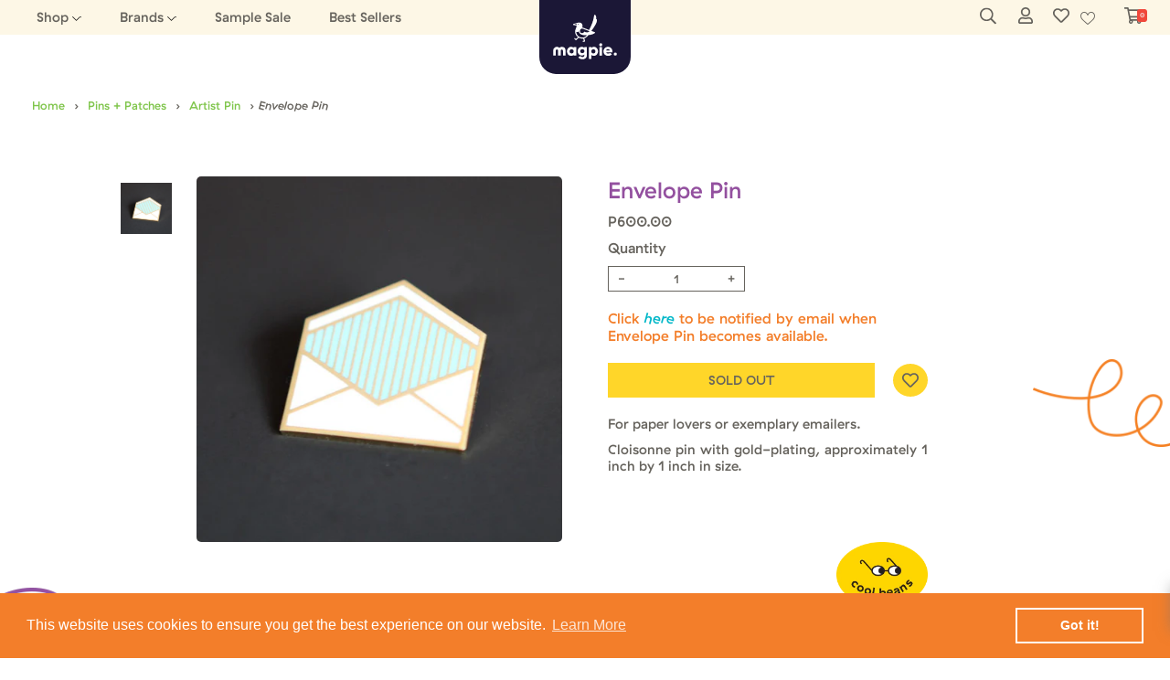

--- FILE ---
content_type: text/html; charset=utf-8
request_url: https://www.magpiemerch.com/products/envelope-pin
body_size: 30591
content:
<!doctype html>
<html>
<head>
  <title>Envelope Pin</title>
  <meta charset="utf-8">
  <meta http-equiv="X-UA-Compatible" content="IE=edge,chrome=1">
  <meta name="description" content="For paper lovers or exemplary emailers. Cloisonne pin with gold-plating, approximately 1 inch by 1 inch in size.">
  <meta name="facebook-domain-verification" content="cew3edtktoro4as4151gwbhlt6z98b" />
  <link href="https://maxcdn.bootstrapcdn.com/font-awesome/4.7.0/css/font-awesome.min.css" rel="stylesheet"/>
  <link rel="shortcut icon" href='//www.magpiemerch.com/cdn/shop/t/10/assets/favicon.ico?v=134519235737186149181592813275' type="image/x-icon">
  <link rel="icon" href='//www.magpiemerch.com/cdn/shop/t/10/assets/favicon.ico?v=134519235737186149181592813275' type="image/x-icon">
  <link rel="canonical" href="https://www.magpiemerch.com/products/envelope-pin">
  <meta name="viewport" content="width=device-width,initial-scale=1,shrink-to-fit=no">
  <script>window.performance && window.performance.mark && window.performance.mark('shopify.content_for_header.start');</script><meta name="facebook-domain-verification" content="ajteispl9nnta1eaj5gh2khx7by3e5">
<meta id="shopify-digital-wallet" name="shopify-digital-wallet" content="/22216619/digital_wallets/dialog">
<meta name="shopify-checkout-api-token" content="97cfc98ec340215da534c61be028800a">
<meta id="in-context-paypal-metadata" data-shop-id="22216619" data-venmo-supported="false" data-environment="production" data-locale="en_US" data-paypal-v4="true" data-currency="PHP">
<link rel="alternate" type="application/json+oembed" href="https://www.magpiemerch.com/products/envelope-pin.oembed">
<script async="async" src="/checkouts/internal/preloads.js?locale=en-PH"></script>
<script id="shopify-features" type="application/json">{"accessToken":"97cfc98ec340215da534c61be028800a","betas":["rich-media-storefront-analytics"],"domain":"www.magpiemerch.com","predictiveSearch":true,"shopId":22216619,"locale":"en"}</script>
<script>var Shopify = Shopify || {};
Shopify.shop = "my-ticker-tape-parade.myshopify.com";
Shopify.locale = "en";
Shopify.currency = {"active":"PHP","rate":"1.0"};
Shopify.country = "PH";
Shopify.theme = {"name":"Magpie by Dot Digital","id":82812338261,"schema_name":"Magpie","schema_version":"1.0.0","theme_store_id":null,"role":"main"};
Shopify.theme.handle = "null";
Shopify.theme.style = {"id":null,"handle":null};
Shopify.cdnHost = "www.magpiemerch.com/cdn";
Shopify.routes = Shopify.routes || {};
Shopify.routes.root = "/";</script>
<script type="module">!function(o){(o.Shopify=o.Shopify||{}).modules=!0}(window);</script>
<script>!function(o){function n(){var o=[];function n(){o.push(Array.prototype.slice.apply(arguments))}return n.q=o,n}var t=o.Shopify=o.Shopify||{};t.loadFeatures=n(),t.autoloadFeatures=n()}(window);</script>
<script id="shop-js-analytics" type="application/json">{"pageType":"product"}</script>
<script defer="defer" async type="module" src="//www.magpiemerch.com/cdn/shopifycloud/shop-js/modules/v2/client.init-shop-cart-sync_IZsNAliE.en.esm.js"></script>
<script defer="defer" async type="module" src="//www.magpiemerch.com/cdn/shopifycloud/shop-js/modules/v2/chunk.common_0OUaOowp.esm.js"></script>
<script type="module">
  await import("//www.magpiemerch.com/cdn/shopifycloud/shop-js/modules/v2/client.init-shop-cart-sync_IZsNAliE.en.esm.js");
await import("//www.magpiemerch.com/cdn/shopifycloud/shop-js/modules/v2/chunk.common_0OUaOowp.esm.js");

  window.Shopify.SignInWithShop?.initShopCartSync?.({"fedCMEnabled":true,"windoidEnabled":true});

</script>
<script>(function() {
  var isLoaded = false;
  function asyncLoad() {
    if (isLoaded) return;
    isLoaded = true;
    var urls = ["https:\/\/aivalabs.com\/cta\/?identity=3wZ2xvBPzVDUh3O2uzL8vOuvrgPboRBi8.e3lFicDV1BiU2UY3bbq\u0026shop=my-ticker-tape-parade.myshopify.com","https:\/\/cdn.shopify.com\/s\/files\/1\/2221\/6619\/t\/10\/assets\/booster_eu_cookie_22216619.js?v=1596792906\u0026shop=my-ticker-tape-parade.myshopify.com","https:\/\/zipcode.ens.enterprises\/server?shop=my-ticker-tape-parade.myshopify.com"];
    for (var i = 0; i < urls.length; i++) {
      var s = document.createElement('script');
      s.type = 'text/javascript';
      s.async = true;
      s.src = urls[i];
      var x = document.getElementsByTagName('script')[0];
      x.parentNode.insertBefore(s, x);
    }
  };
  if(window.attachEvent) {
    window.attachEvent('onload', asyncLoad);
  } else {
    window.addEventListener('load', asyncLoad, false);
  }
})();</script>
<script id="__st">var __st={"a":22216619,"offset":28800,"reqid":"f0cc2adb-461b-4cfb-a4b7-edd2c5847b08-1768526135","pageurl":"www.magpiemerch.com\/products\/envelope-pin","u":"c7ac946d324c","p":"product","rtyp":"product","rid":10333817929};</script>
<script>window.ShopifyPaypalV4VisibilityTracking = true;</script>
<script id="captcha-bootstrap">!function(){'use strict';const t='contact',e='account',n='new_comment',o=[[t,t],['blogs',n],['comments',n],[t,'customer']],c=[[e,'customer_login'],[e,'guest_login'],[e,'recover_customer_password'],[e,'create_customer']],r=t=>t.map((([t,e])=>`form[action*='/${t}']:not([data-nocaptcha='true']) input[name='form_type'][value='${e}']`)).join(','),a=t=>()=>t?[...document.querySelectorAll(t)].map((t=>t.form)):[];function s(){const t=[...o],e=r(t);return a(e)}const i='password',u='form_key',d=['recaptcha-v3-token','g-recaptcha-response','h-captcha-response',i],f=()=>{try{return window.sessionStorage}catch{return}},m='__shopify_v',_=t=>t.elements[u];function p(t,e,n=!1){try{const o=window.sessionStorage,c=JSON.parse(o.getItem(e)),{data:r}=function(t){const{data:e,action:n}=t;return t[m]||n?{data:e,action:n}:{data:t,action:n}}(c);for(const[e,n]of Object.entries(r))t.elements[e]&&(t.elements[e].value=n);n&&o.removeItem(e)}catch(o){console.error('form repopulation failed',{error:o})}}const l='form_type',E='cptcha';function T(t){t.dataset[E]=!0}const w=window,h=w.document,L='Shopify',v='ce_forms',y='captcha';let A=!1;((t,e)=>{const n=(g='f06e6c50-85a8-45c8-87d0-21a2b65856fe',I='https://cdn.shopify.com/shopifycloud/storefront-forms-hcaptcha/ce_storefront_forms_captcha_hcaptcha.v1.5.2.iife.js',D={infoText:'Protected by hCaptcha',privacyText:'Privacy',termsText:'Terms'},(t,e,n)=>{const o=w[L][v],c=o.bindForm;if(c)return c(t,g,e,D).then(n);var r;o.q.push([[t,g,e,D],n]),r=I,A||(h.body.append(Object.assign(h.createElement('script'),{id:'captcha-provider',async:!0,src:r})),A=!0)});var g,I,D;w[L]=w[L]||{},w[L][v]=w[L][v]||{},w[L][v].q=[],w[L][y]=w[L][y]||{},w[L][y].protect=function(t,e){n(t,void 0,e),T(t)},Object.freeze(w[L][y]),function(t,e,n,w,h,L){const[v,y,A,g]=function(t,e,n){const i=e?o:[],u=t?c:[],d=[...i,...u],f=r(d),m=r(i),_=r(d.filter((([t,e])=>n.includes(e))));return[a(f),a(m),a(_),s()]}(w,h,L),I=t=>{const e=t.target;return e instanceof HTMLFormElement?e:e&&e.form},D=t=>v().includes(t);t.addEventListener('submit',(t=>{const e=I(t);if(!e)return;const n=D(e)&&!e.dataset.hcaptchaBound&&!e.dataset.recaptchaBound,o=_(e),c=g().includes(e)&&(!o||!o.value);(n||c)&&t.preventDefault(),c&&!n&&(function(t){try{if(!f())return;!function(t){const e=f();if(!e)return;const n=_(t);if(!n)return;const o=n.value;o&&e.removeItem(o)}(t);const e=Array.from(Array(32),(()=>Math.random().toString(36)[2])).join('');!function(t,e){_(t)||t.append(Object.assign(document.createElement('input'),{type:'hidden',name:u})),t.elements[u].value=e}(t,e),function(t,e){const n=f();if(!n)return;const o=[...t.querySelectorAll(`input[type='${i}']`)].map((({name:t})=>t)),c=[...d,...o],r={};for(const[a,s]of new FormData(t).entries())c.includes(a)||(r[a]=s);n.setItem(e,JSON.stringify({[m]:1,action:t.action,data:r}))}(t,e)}catch(e){console.error('failed to persist form',e)}}(e),e.submit())}));const S=(t,e)=>{t&&!t.dataset[E]&&(n(t,e.some((e=>e===t))),T(t))};for(const o of['focusin','change'])t.addEventListener(o,(t=>{const e=I(t);D(e)&&S(e,y())}));const B=e.get('form_key'),M=e.get(l),P=B&&M;t.addEventListener('DOMContentLoaded',(()=>{const t=y();if(P)for(const e of t)e.elements[l].value===M&&p(e,B);[...new Set([...A(),...v().filter((t=>'true'===t.dataset.shopifyCaptcha))])].forEach((e=>S(e,t)))}))}(h,new URLSearchParams(w.location.search),n,t,e,['guest_login'])})(!0,!0)}();</script>
<script integrity="sha256-4kQ18oKyAcykRKYeNunJcIwy7WH5gtpwJnB7kiuLZ1E=" data-source-attribution="shopify.loadfeatures" defer="defer" src="//www.magpiemerch.com/cdn/shopifycloud/storefront/assets/storefront/load_feature-a0a9edcb.js" crossorigin="anonymous"></script>
<script data-source-attribution="shopify.dynamic_checkout.dynamic.init">var Shopify=Shopify||{};Shopify.PaymentButton=Shopify.PaymentButton||{isStorefrontPortableWallets:!0,init:function(){window.Shopify.PaymentButton.init=function(){};var t=document.createElement("script");t.src="https://www.magpiemerch.com/cdn/shopifycloud/portable-wallets/latest/portable-wallets.en.js",t.type="module",document.head.appendChild(t)}};
</script>
<script data-source-attribution="shopify.dynamic_checkout.buyer_consent">
  function portableWalletsHideBuyerConsent(e){var t=document.getElementById("shopify-buyer-consent"),n=document.getElementById("shopify-subscription-policy-button");t&&n&&(t.classList.add("hidden"),t.setAttribute("aria-hidden","true"),n.removeEventListener("click",e))}function portableWalletsShowBuyerConsent(e){var t=document.getElementById("shopify-buyer-consent"),n=document.getElementById("shopify-subscription-policy-button");t&&n&&(t.classList.remove("hidden"),t.removeAttribute("aria-hidden"),n.addEventListener("click",e))}window.Shopify?.PaymentButton&&(window.Shopify.PaymentButton.hideBuyerConsent=portableWalletsHideBuyerConsent,window.Shopify.PaymentButton.showBuyerConsent=portableWalletsShowBuyerConsent);
</script>
<script data-source-attribution="shopify.dynamic_checkout.cart.bootstrap">document.addEventListener("DOMContentLoaded",(function(){function t(){return document.querySelector("shopify-accelerated-checkout-cart, shopify-accelerated-checkout")}if(t())Shopify.PaymentButton.init();else{new MutationObserver((function(e,n){t()&&(Shopify.PaymentButton.init(),n.disconnect())})).observe(document.body,{childList:!0,subtree:!0})}}));
</script>
<link id="shopify-accelerated-checkout-styles" rel="stylesheet" media="screen" href="https://www.magpiemerch.com/cdn/shopifycloud/portable-wallets/latest/accelerated-checkout-backwards-compat.css" crossorigin="anonymous">
<style id="shopify-accelerated-checkout-cart">
        #shopify-buyer-consent {
  margin-top: 1em;
  display: inline-block;
  width: 100%;
}

#shopify-buyer-consent.hidden {
  display: none;
}

#shopify-subscription-policy-button {
  background: none;
  border: none;
  padding: 0;
  text-decoration: underline;
  font-size: inherit;
  cursor: pointer;
}

#shopify-subscription-policy-button::before {
  box-shadow: none;
}

      </style>

<script>window.performance && window.performance.mark && window.performance.mark('shopify.content_for_header.end');</script> <!-- Header hook for plugins -->
   
  <link href="//www.magpiemerch.com/cdn/shop/t/10/assets/animate.css?v=27478304310518349101613379733" rel="stylesheet" type="text/css" media="all" />
  <link href="//www.magpiemerch.com/cdn/shop/t/10/assets/style.css?v=72917842436476449991673523361" rel="stylesheet" type="text/css" media="all" />
  <link href="//www.magpiemerch.com/cdn/shop/t/10/assets/slick.css?v=98340474046176884051590853545" rel="stylesheet" type="text/css" media="all" />
  <link href="//www.magpiemerch.com/cdn/shop/t/10/assets/responsive.css?v=52391429755101495961645677741" rel="stylesheet" type="text/css" media="all" />
    <script src="//ajax.googleapis.com/ajax/libs/jquery/1.12.4/jquery.min.js" type="text/javascript"></script>
    <script src="//www.magpiemerch.com/cdn/shopifycloud/storefront/assets/themes_support/api.jquery-7ab1a3a4.js" type="text/javascript"></script>
  <script type='text/javascript'>var jiltStorefrontParams = {"platform":"shopify","shop_uuid":"6045c83f-8b01-4841-bb77-b8bd37d3b0de"}; </script>
  
  <!--Lazy Loading -->
  <script src="//www.magpiemerch.com/cdn/shop/t/10/assets/lazysizes.min.js?v=74688023037297842991613450792" async="async"></script>
  <style>.lazyload,.lazyloading{opacity:0}.lazyloaded{opacity:1;transition:opacity.3s}</style>

<script type="text/javascript">if(typeof window.hulkappsWishlist === 'undefined') {
        window.hulkappsWishlist = {};
        }
        window.hulkappsWishlist.baseURL = '/apps/advanced-wishlist/api';
        window.hulkappsWishlist.hasAppBlockSupport = '';
        </script>
<!-- BEGIN app block: shopify://apps/advanced-wishlist/blocks/app/330d9272-08ea-4193-b3e0-475a69fa65fa --><!-- BEGIN app snippet: variables --><script type="text/javascript">
    if(typeof window.hulkappsWishlist === 'undefined') {
        window.hulkappsWishlist = {};
    }
    window.hulkappsWishlist.customerID = null;
    window.hulkappsWishlist.customerName = null;
    window.hulkappsWishlist.domain = "my-ticker-tape-parade.myshopify.com";
    window.hulkappsWishlist.productJSON = {"id":10333817929,"title":"Envelope Pin","handle":"envelope-pin","description":"\u003cmeta charset=\"utf-8\"\u003e\u003cmeta charset=\"utf-8\"\u003e\u003cmeta charset=\"utf-8\"\u003e\u003cmeta charset=\"utf-8\"\u003e\u003cmeta charset=\"utf-8\"\u003e\u003cmeta charset=\"utf-8\"\u003e\u003cmeta charset=\"utf-8\"\u003e\u003cmeta charset=\"utf-8\"\u003e\u003cmeta charset=\"utf-8\"\u003e\u003cmeta charset=\"utf-8\"\u003e\u003cmeta charset=\"utf-8\"\u003e\u003cmeta charset=\"utf-8\"\u003e\u003cmeta charset=\"utf-8\"\u003e\u003cmeta charset=\"utf-8\"\u003e\u003cmeta charset=\"utf-8\"\u003e\n\u003cp\u003eFor paper lovers or exemplary emailers.\u003c\/p\u003e\n\u003cp\u003eCloisonne pin with gold-plating, approximately 1 inch by 1 inch in size.\u003c\/p\u003e","published_at":"2017-08-25T00:02:22+08:00","created_at":"2017-08-25T00:32:34+08:00","vendor":"City of Industry","type":"Pin","tags":["Artist Pin","City of Industry","pin","Pins"],"price":60000,"price_min":60000,"price_max":60000,"available":false,"price_varies":false,"compare_at_price":null,"compare_at_price_min":0,"compare_at_price_max":0,"compare_at_price_varies":false,"variants":[{"id":43953229001,"title":"Default Title","option1":"Default Title","option2":null,"option3":null,"sku":"","requires_shipping":true,"taxable":false,"featured_image":null,"available":false,"name":"Envelope Pin","public_title":null,"options":["Default Title"],"price":60000,"weight":0,"compare_at_price":null,"inventory_quantity":0,"inventory_management":"shopify","inventory_policy":"deny","barcode":"","requires_selling_plan":false,"selling_plan_allocations":[]}],"images":["\/\/www.magpiemerch.com\/cdn\/shop\/products\/Envelope.jpg?v=1507714135"],"featured_image":"\/\/www.magpiemerch.com\/cdn\/shop\/products\/Envelope.jpg?v=1507714135","options":["Title"],"media":[{"alt":null,"id":559029616725,"position":1,"preview_image":{"aspect_ratio":1.0,"height":1000,"width":1000,"src":"\/\/www.magpiemerch.com\/cdn\/shop\/products\/Envelope.jpg?v=1507714135"},"aspect_ratio":1.0,"height":1000,"media_type":"image","src":"\/\/www.magpiemerch.com\/cdn\/shop\/products\/Envelope.jpg?v=1507714135","width":1000}],"requires_selling_plan":false,"selling_plan_groups":[],"content":"\u003cmeta charset=\"utf-8\"\u003e\u003cmeta charset=\"utf-8\"\u003e\u003cmeta charset=\"utf-8\"\u003e\u003cmeta charset=\"utf-8\"\u003e\u003cmeta charset=\"utf-8\"\u003e\u003cmeta charset=\"utf-8\"\u003e\u003cmeta charset=\"utf-8\"\u003e\u003cmeta charset=\"utf-8\"\u003e\u003cmeta charset=\"utf-8\"\u003e\u003cmeta charset=\"utf-8\"\u003e\u003cmeta charset=\"utf-8\"\u003e\u003cmeta charset=\"utf-8\"\u003e\u003cmeta charset=\"utf-8\"\u003e\u003cmeta charset=\"utf-8\"\u003e\u003cmeta charset=\"utf-8\"\u003e\n\u003cp\u003eFor paper lovers or exemplary emailers.\u003c\/p\u003e\n\u003cp\u003eCloisonne pin with gold-plating, approximately 1 inch by 1 inch in size.\u003c\/p\u003e"};
    window.hulkappsWishlist.selectedVariant = 43953229001;
    window.hulkappsWishlist.buttonStyleSettings = {"position":"auto_inject","theme_color":"#66635D","button_style":"style_1","button_border":0,"button_text_color":"#FFFFFF","button_border_color":"#333","button_border_radius":0,"button_background_color":"#5c6ac4","button_left_right_vertical_space":16,"button_top_bottom_vertical_space":9,"view":"grid"};
    window.hulkappsWishlist.generalSettings = {"frontend_enabled":false,"is_guest_enabled":false,"can_share_wishlist":false,"facebook_pixel_code":null,"has_multiple_wishlist":false,"public_wishlist_count":"show","can_subscribe_wishlist":false,"delete_on_move_to_wishlist":false,"google_conversion_tracking_code":null,"collection_wishlist_count":"show"};
    window.hulkappsWishlist.languageSettings = {"en":{"button_text":"Add to wishlist","success_button_text":"Added to wishlist","heading_text":"Add To Wishlist","wishlist":{"choose":"Choose Wishlist","create":"Create new Wishlist","my":"My Wishlist"},"success_message":{"without_login":"Item has been temporarily added to Wishlist, Please \u003ca href=\"\/account\"\u003elogin\u003c\/a\u003e to save it permanently","for_login_users":"Item has been successfully added to Wishlist, \u003ca href=\"\/apps\/advanced-wishlist\"\u003eView My Wishlist\u003c\/a\u003e","for_guest_login_disabled":"Please \u003ca href=\"\/account\"\u003elogin\u003c\/a\u003e to add this item to your Wishlist","for_item_removed":"Item has been successfully removed from your Wishlist"},"action_button":{"share":"Share","subscribe":"Subscribe","subscribed":"Subscribed"},"placeholder_searchbox":"Search item","date_label":"Added on","button":{"move_to_cart":"Move to cart","delete":"Delete","out_of_stock":"Out of stock","save_for_later":"Save for Later","log_in":"Login","add_product":"Add Products","previous":"Previous","next":"Next","delete_yes":"Yes","delete_no":"No"},"subscribe":{"input_field_text":"Enter your email","input_field":"See Product Details","button_text":"Subscribe"},"title":{"empty_wishlist":"No products!","login":"Login to see your wishlist!","guest_wishlist_title":"Your Wishlists","new_wishlist_text":"New wishlist","delete_wishlist_text":"Are you sure you want to delete the wishlist?","my_wishlist_custom_title":"My wishlist"},"popup":{"title":"Subscribe and get alert about your Wishlist","subscribe_message":"We will notify you on events like Low stock, Price drop or general reminder so that you dont miss the deal"},"error_message":{"product_detail":"Product details not found!","product_variant_detail":"Product variant details not found!","wishlist":"Wishlist not found!","can_subscribe_wishlist":"Unable to subscribe wishlist! Please contact your store owner!","max_wishlist_limit":"Maximum wishlist item limit exceeded!"},"sidebar_widgets":{"floating_my_wishlist_text":"My wishlist","floating_explore_more_products_button_text":"Explore more products","floating_close_button_text":"Close"},"primary_language":true}};
</script>
<!-- END app snippet -->
<!-- BEGIN app snippet: global --><link href="//cdn.shopify.com/extensions/019b929d-e2af-7d1b-91b2-d8de00f7574f/app-extension-283/assets/hulkapps-wishlist-styles.css" rel="stylesheet" type="text/css" media="all" />
<script src="https://cdn.shopify.com/extensions/019b929d-e2af-7d1b-91b2-d8de00f7574f/app-extension-283/assets/hulkapps-wishlist-global.js" async></script>
<script src="https://cdn.shopify.com/extensions/019b929d-e2af-7d1b-91b2-d8de00f7574f/app-extension-283/assets/hulkapps-wishlist-modals.js" async></script>





<!-- END app snippet -->


<!-- END app block --><script src="https://cdn.shopify.com/extensions/8d2c31d3-a828-4daf-820f-80b7f8e01c39/nova-eu-cookie-bar-gdpr-4/assets/nova-cookie-app-embed.js" type="text/javascript" defer="defer"></script>
<link href="https://cdn.shopify.com/extensions/8d2c31d3-a828-4daf-820f-80b7f8e01c39/nova-eu-cookie-bar-gdpr-4/assets/nova-cookie.css" rel="stylesheet" type="text/css" media="all">
<meta property="og:image" content="https://cdn.shopify.com/s/files/1/2221/6619/products/Envelope.jpg?v=1507714135" />
<meta property="og:image:secure_url" content="https://cdn.shopify.com/s/files/1/2221/6619/products/Envelope.jpg?v=1507714135" />
<meta property="og:image:width" content="1000" />
<meta property="og:image:height" content="1000" />
<link href="https://monorail-edge.shopifysvc.com" rel="dns-prefetch">
<script>(function(){if ("sendBeacon" in navigator && "performance" in window) {try {var session_token_from_headers = performance.getEntriesByType('navigation')[0].serverTiming.find(x => x.name == '_s').description;} catch {var session_token_from_headers = undefined;}var session_cookie_matches = document.cookie.match(/_shopify_s=([^;]*)/);var session_token_from_cookie = session_cookie_matches && session_cookie_matches.length === 2 ? session_cookie_matches[1] : "";var session_token = session_token_from_headers || session_token_from_cookie || "";function handle_abandonment_event(e) {var entries = performance.getEntries().filter(function(entry) {return /monorail-edge.shopifysvc.com/.test(entry.name);});if (!window.abandonment_tracked && entries.length === 0) {window.abandonment_tracked = true;var currentMs = Date.now();var navigation_start = performance.timing.navigationStart;var payload = {shop_id: 22216619,url: window.location.href,navigation_start,duration: currentMs - navigation_start,session_token,page_type: "product"};window.navigator.sendBeacon("https://monorail-edge.shopifysvc.com/v1/produce", JSON.stringify({schema_id: "online_store_buyer_site_abandonment/1.1",payload: payload,metadata: {event_created_at_ms: currentMs,event_sent_at_ms: currentMs}}));}}window.addEventListener('pagehide', handle_abandonment_event);}}());</script>
<script id="web-pixels-manager-setup">(function e(e,d,r,n,o){if(void 0===o&&(o={}),!Boolean(null===(a=null===(i=window.Shopify)||void 0===i?void 0:i.analytics)||void 0===a?void 0:a.replayQueue)){var i,a;window.Shopify=window.Shopify||{};var t=window.Shopify;t.analytics=t.analytics||{};var s=t.analytics;s.replayQueue=[],s.publish=function(e,d,r){return s.replayQueue.push([e,d,r]),!0};try{self.performance.mark("wpm:start")}catch(e){}var l=function(){var e={modern:/Edge?\/(1{2}[4-9]|1[2-9]\d|[2-9]\d{2}|\d{4,})\.\d+(\.\d+|)|Firefox\/(1{2}[4-9]|1[2-9]\d|[2-9]\d{2}|\d{4,})\.\d+(\.\d+|)|Chrom(ium|e)\/(9{2}|\d{3,})\.\d+(\.\d+|)|(Maci|X1{2}).+ Version\/(15\.\d+|(1[6-9]|[2-9]\d|\d{3,})\.\d+)([,.]\d+|)( \(\w+\)|)( Mobile\/\w+|) Safari\/|Chrome.+OPR\/(9{2}|\d{3,})\.\d+\.\d+|(CPU[ +]OS|iPhone[ +]OS|CPU[ +]iPhone|CPU IPhone OS|CPU iPad OS)[ +]+(15[._]\d+|(1[6-9]|[2-9]\d|\d{3,})[._]\d+)([._]\d+|)|Android:?[ /-](13[3-9]|1[4-9]\d|[2-9]\d{2}|\d{4,})(\.\d+|)(\.\d+|)|Android.+Firefox\/(13[5-9]|1[4-9]\d|[2-9]\d{2}|\d{4,})\.\d+(\.\d+|)|Android.+Chrom(ium|e)\/(13[3-9]|1[4-9]\d|[2-9]\d{2}|\d{4,})\.\d+(\.\d+|)|SamsungBrowser\/([2-9]\d|\d{3,})\.\d+/,legacy:/Edge?\/(1[6-9]|[2-9]\d|\d{3,})\.\d+(\.\d+|)|Firefox\/(5[4-9]|[6-9]\d|\d{3,})\.\d+(\.\d+|)|Chrom(ium|e)\/(5[1-9]|[6-9]\d|\d{3,})\.\d+(\.\d+|)([\d.]+$|.*Safari\/(?![\d.]+ Edge\/[\d.]+$))|(Maci|X1{2}).+ Version\/(10\.\d+|(1[1-9]|[2-9]\d|\d{3,})\.\d+)([,.]\d+|)( \(\w+\)|)( Mobile\/\w+|) Safari\/|Chrome.+OPR\/(3[89]|[4-9]\d|\d{3,})\.\d+\.\d+|(CPU[ +]OS|iPhone[ +]OS|CPU[ +]iPhone|CPU IPhone OS|CPU iPad OS)[ +]+(10[._]\d+|(1[1-9]|[2-9]\d|\d{3,})[._]\d+)([._]\d+|)|Android:?[ /-](13[3-9]|1[4-9]\d|[2-9]\d{2}|\d{4,})(\.\d+|)(\.\d+|)|Mobile Safari.+OPR\/([89]\d|\d{3,})\.\d+\.\d+|Android.+Firefox\/(13[5-9]|1[4-9]\d|[2-9]\d{2}|\d{4,})\.\d+(\.\d+|)|Android.+Chrom(ium|e)\/(13[3-9]|1[4-9]\d|[2-9]\d{2}|\d{4,})\.\d+(\.\d+|)|Android.+(UC? ?Browser|UCWEB|U3)[ /]?(15\.([5-9]|\d{2,})|(1[6-9]|[2-9]\d|\d{3,})\.\d+)\.\d+|SamsungBrowser\/(5\.\d+|([6-9]|\d{2,})\.\d+)|Android.+MQ{2}Browser\/(14(\.(9|\d{2,})|)|(1[5-9]|[2-9]\d|\d{3,})(\.\d+|))(\.\d+|)|K[Aa][Ii]OS\/(3\.\d+|([4-9]|\d{2,})\.\d+)(\.\d+|)/},d=e.modern,r=e.legacy,n=navigator.userAgent;return n.match(d)?"modern":n.match(r)?"legacy":"unknown"}(),u="modern"===l?"modern":"legacy",c=(null!=n?n:{modern:"",legacy:""})[u],f=function(e){return[e.baseUrl,"/wpm","/b",e.hashVersion,"modern"===e.buildTarget?"m":"l",".js"].join("")}({baseUrl:d,hashVersion:r,buildTarget:u}),m=function(e){var d=e.version,r=e.bundleTarget,n=e.surface,o=e.pageUrl,i=e.monorailEndpoint;return{emit:function(e){var a=e.status,t=e.errorMsg,s=(new Date).getTime(),l=JSON.stringify({metadata:{event_sent_at_ms:s},events:[{schema_id:"web_pixels_manager_load/3.1",payload:{version:d,bundle_target:r,page_url:o,status:a,surface:n,error_msg:t},metadata:{event_created_at_ms:s}}]});if(!i)return console&&console.warn&&console.warn("[Web Pixels Manager] No Monorail endpoint provided, skipping logging."),!1;try{return self.navigator.sendBeacon.bind(self.navigator)(i,l)}catch(e){}var u=new XMLHttpRequest;try{return u.open("POST",i,!0),u.setRequestHeader("Content-Type","text/plain"),u.send(l),!0}catch(e){return console&&console.warn&&console.warn("[Web Pixels Manager] Got an unhandled error while logging to Monorail."),!1}}}}({version:r,bundleTarget:l,surface:e.surface,pageUrl:self.location.href,monorailEndpoint:e.monorailEndpoint});try{o.browserTarget=l,function(e){var d=e.src,r=e.async,n=void 0===r||r,o=e.onload,i=e.onerror,a=e.sri,t=e.scriptDataAttributes,s=void 0===t?{}:t,l=document.createElement("script"),u=document.querySelector("head"),c=document.querySelector("body");if(l.async=n,l.src=d,a&&(l.integrity=a,l.crossOrigin="anonymous"),s)for(var f in s)if(Object.prototype.hasOwnProperty.call(s,f))try{l.dataset[f]=s[f]}catch(e){}if(o&&l.addEventListener("load",o),i&&l.addEventListener("error",i),u)u.appendChild(l);else{if(!c)throw new Error("Did not find a head or body element to append the script");c.appendChild(l)}}({src:f,async:!0,onload:function(){if(!function(){var e,d;return Boolean(null===(d=null===(e=window.Shopify)||void 0===e?void 0:e.analytics)||void 0===d?void 0:d.initialized)}()){var d=window.webPixelsManager.init(e)||void 0;if(d){var r=window.Shopify.analytics;r.replayQueue.forEach((function(e){var r=e[0],n=e[1],o=e[2];d.publishCustomEvent(r,n,o)})),r.replayQueue=[],r.publish=d.publishCustomEvent,r.visitor=d.visitor,r.initialized=!0}}},onerror:function(){return m.emit({status:"failed",errorMsg:"".concat(f," has failed to load")})},sri:function(e){var d=/^sha384-[A-Za-z0-9+/=]+$/;return"string"==typeof e&&d.test(e)}(c)?c:"",scriptDataAttributes:o}),m.emit({status:"loading"})}catch(e){m.emit({status:"failed",errorMsg:(null==e?void 0:e.message)||"Unknown error"})}}})({shopId: 22216619,storefrontBaseUrl: "https://www.magpiemerch.com",extensionsBaseUrl: "https://extensions.shopifycdn.com/cdn/shopifycloud/web-pixels-manager",monorailEndpoint: "https://monorail-edge.shopifysvc.com/unstable/produce_batch",surface: "storefront-renderer",enabledBetaFlags: ["2dca8a86"],webPixelsConfigList: [{"id":"333906238","configuration":"{\"pixel_id\":\"144570699586857\",\"pixel_type\":\"facebook_pixel\",\"metaapp_system_user_token\":\"-\"}","eventPayloadVersion":"v1","runtimeContext":"OPEN","scriptVersion":"ca16bc87fe92b6042fbaa3acc2fbdaa6","type":"APP","apiClientId":2329312,"privacyPurposes":["ANALYTICS","MARKETING","SALE_OF_DATA"],"dataSharingAdjustments":{"protectedCustomerApprovalScopes":["read_customer_address","read_customer_email","read_customer_name","read_customer_personal_data","read_customer_phone"]}},{"id":"148701502","eventPayloadVersion":"v1","runtimeContext":"LAX","scriptVersion":"1","type":"CUSTOM","privacyPurposes":["ANALYTICS"],"name":"Google Analytics tag (migrated)"},{"id":"shopify-app-pixel","configuration":"{}","eventPayloadVersion":"v1","runtimeContext":"STRICT","scriptVersion":"0450","apiClientId":"shopify-pixel","type":"APP","privacyPurposes":["ANALYTICS","MARKETING"]},{"id":"shopify-custom-pixel","eventPayloadVersion":"v1","runtimeContext":"LAX","scriptVersion":"0450","apiClientId":"shopify-pixel","type":"CUSTOM","privacyPurposes":["ANALYTICS","MARKETING"]}],isMerchantRequest: false,initData: {"shop":{"name":"magpie.","paymentSettings":{"currencyCode":"PHP"},"myshopifyDomain":"my-ticker-tape-parade.myshopify.com","countryCode":"PH","storefrontUrl":"https:\/\/www.magpiemerch.com"},"customer":null,"cart":null,"checkout":null,"productVariants":[{"price":{"amount":600.0,"currencyCode":"PHP"},"product":{"title":"Envelope Pin","vendor":"City of Industry","id":"10333817929","untranslatedTitle":"Envelope Pin","url":"\/products\/envelope-pin","type":"Pin"},"id":"43953229001","image":{"src":"\/\/www.magpiemerch.com\/cdn\/shop\/products\/Envelope.jpg?v=1507714135"},"sku":"","title":"Default Title","untranslatedTitle":"Default Title"}],"purchasingCompany":null},},"https://www.magpiemerch.com/cdn","fcfee988w5aeb613cpc8e4bc33m6693e112",{"modern":"","legacy":""},{"shopId":"22216619","storefrontBaseUrl":"https:\/\/www.magpiemerch.com","extensionBaseUrl":"https:\/\/extensions.shopifycdn.com\/cdn\/shopifycloud\/web-pixels-manager","surface":"storefront-renderer","enabledBetaFlags":"[\"2dca8a86\"]","isMerchantRequest":"false","hashVersion":"fcfee988w5aeb613cpc8e4bc33m6693e112","publish":"custom","events":"[[\"page_viewed\",{}],[\"product_viewed\",{\"productVariant\":{\"price\":{\"amount\":600.0,\"currencyCode\":\"PHP\"},\"product\":{\"title\":\"Envelope Pin\",\"vendor\":\"City of Industry\",\"id\":\"10333817929\",\"untranslatedTitle\":\"Envelope Pin\",\"url\":\"\/products\/envelope-pin\",\"type\":\"Pin\"},\"id\":\"43953229001\",\"image\":{\"src\":\"\/\/www.magpiemerch.com\/cdn\/shop\/products\/Envelope.jpg?v=1507714135\"},\"sku\":\"\",\"title\":\"Default Title\",\"untranslatedTitle\":\"Default Title\"}}]]"});</script><script>
  window.ShopifyAnalytics = window.ShopifyAnalytics || {};
  window.ShopifyAnalytics.meta = window.ShopifyAnalytics.meta || {};
  window.ShopifyAnalytics.meta.currency = 'PHP';
  var meta = {"product":{"id":10333817929,"gid":"gid:\/\/shopify\/Product\/10333817929","vendor":"City of Industry","type":"Pin","handle":"envelope-pin","variants":[{"id":43953229001,"price":60000,"name":"Envelope Pin","public_title":null,"sku":""}],"remote":false},"page":{"pageType":"product","resourceType":"product","resourceId":10333817929,"requestId":"f0cc2adb-461b-4cfb-a4b7-edd2c5847b08-1768526135"}};
  for (var attr in meta) {
    window.ShopifyAnalytics.meta[attr] = meta[attr];
  }
</script>
<script class="analytics">
  (function () {
    var customDocumentWrite = function(content) {
      var jquery = null;

      if (window.jQuery) {
        jquery = window.jQuery;
      } else if (window.Checkout && window.Checkout.$) {
        jquery = window.Checkout.$;
      }

      if (jquery) {
        jquery('body').append(content);
      }
    };

    var hasLoggedConversion = function(token) {
      if (token) {
        return document.cookie.indexOf('loggedConversion=' + token) !== -1;
      }
      return false;
    }

    var setCookieIfConversion = function(token) {
      if (token) {
        var twoMonthsFromNow = new Date(Date.now());
        twoMonthsFromNow.setMonth(twoMonthsFromNow.getMonth() + 2);

        document.cookie = 'loggedConversion=' + token + '; expires=' + twoMonthsFromNow;
      }
    }

    var trekkie = window.ShopifyAnalytics.lib = window.trekkie = window.trekkie || [];
    if (trekkie.integrations) {
      return;
    }
    trekkie.methods = [
      'identify',
      'page',
      'ready',
      'track',
      'trackForm',
      'trackLink'
    ];
    trekkie.factory = function(method) {
      return function() {
        var args = Array.prototype.slice.call(arguments);
        args.unshift(method);
        trekkie.push(args);
        return trekkie;
      };
    };
    for (var i = 0; i < trekkie.methods.length; i++) {
      var key = trekkie.methods[i];
      trekkie[key] = trekkie.factory(key);
    }
    trekkie.load = function(config) {
      trekkie.config = config || {};
      trekkie.config.initialDocumentCookie = document.cookie;
      var first = document.getElementsByTagName('script')[0];
      var script = document.createElement('script');
      script.type = 'text/javascript';
      script.onerror = function(e) {
        var scriptFallback = document.createElement('script');
        scriptFallback.type = 'text/javascript';
        scriptFallback.onerror = function(error) {
                var Monorail = {
      produce: function produce(monorailDomain, schemaId, payload) {
        var currentMs = new Date().getTime();
        var event = {
          schema_id: schemaId,
          payload: payload,
          metadata: {
            event_created_at_ms: currentMs,
            event_sent_at_ms: currentMs
          }
        };
        return Monorail.sendRequest("https://" + monorailDomain + "/v1/produce", JSON.stringify(event));
      },
      sendRequest: function sendRequest(endpointUrl, payload) {
        // Try the sendBeacon API
        if (window && window.navigator && typeof window.navigator.sendBeacon === 'function' && typeof window.Blob === 'function' && !Monorail.isIos12()) {
          var blobData = new window.Blob([payload], {
            type: 'text/plain'
          });

          if (window.navigator.sendBeacon(endpointUrl, blobData)) {
            return true;
          } // sendBeacon was not successful

        } // XHR beacon

        var xhr = new XMLHttpRequest();

        try {
          xhr.open('POST', endpointUrl);
          xhr.setRequestHeader('Content-Type', 'text/plain');
          xhr.send(payload);
        } catch (e) {
          console.log(e);
        }

        return false;
      },
      isIos12: function isIos12() {
        return window.navigator.userAgent.lastIndexOf('iPhone; CPU iPhone OS 12_') !== -1 || window.navigator.userAgent.lastIndexOf('iPad; CPU OS 12_') !== -1;
      }
    };
    Monorail.produce('monorail-edge.shopifysvc.com',
      'trekkie_storefront_load_errors/1.1',
      {shop_id: 22216619,
      theme_id: 82812338261,
      app_name: "storefront",
      context_url: window.location.href,
      source_url: "//www.magpiemerch.com/cdn/s/trekkie.storefront.cd680fe47e6c39ca5d5df5f0a32d569bc48c0f27.min.js"});

        };
        scriptFallback.async = true;
        scriptFallback.src = '//www.magpiemerch.com/cdn/s/trekkie.storefront.cd680fe47e6c39ca5d5df5f0a32d569bc48c0f27.min.js';
        first.parentNode.insertBefore(scriptFallback, first);
      };
      script.async = true;
      script.src = '//www.magpiemerch.com/cdn/s/trekkie.storefront.cd680fe47e6c39ca5d5df5f0a32d569bc48c0f27.min.js';
      first.parentNode.insertBefore(script, first);
    };
    trekkie.load(
      {"Trekkie":{"appName":"storefront","development":false,"defaultAttributes":{"shopId":22216619,"isMerchantRequest":null,"themeId":82812338261,"themeCityHash":"18242351823083158873","contentLanguage":"en","currency":"PHP","eventMetadataId":"25feb299-92a0-4d36-a136-3f6545cca0a5"},"isServerSideCookieWritingEnabled":true,"monorailRegion":"shop_domain","enabledBetaFlags":["65f19447"]},"Session Attribution":{},"S2S":{"facebookCapiEnabled":true,"source":"trekkie-storefront-renderer","apiClientId":580111}}
    );

    var loaded = false;
    trekkie.ready(function() {
      if (loaded) return;
      loaded = true;

      window.ShopifyAnalytics.lib = window.trekkie;

      var originalDocumentWrite = document.write;
      document.write = customDocumentWrite;
      try { window.ShopifyAnalytics.merchantGoogleAnalytics.call(this); } catch(error) {};
      document.write = originalDocumentWrite;

      window.ShopifyAnalytics.lib.page(null,{"pageType":"product","resourceType":"product","resourceId":10333817929,"requestId":"f0cc2adb-461b-4cfb-a4b7-edd2c5847b08-1768526135","shopifyEmitted":true});

      var match = window.location.pathname.match(/checkouts\/(.+)\/(thank_you|post_purchase)/)
      var token = match? match[1]: undefined;
      if (!hasLoggedConversion(token)) {
        setCookieIfConversion(token);
        window.ShopifyAnalytics.lib.track("Viewed Product",{"currency":"PHP","variantId":43953229001,"productId":10333817929,"productGid":"gid:\/\/shopify\/Product\/10333817929","name":"Envelope Pin","price":"600.00","sku":"","brand":"City of Industry","variant":null,"category":"Pin","nonInteraction":true,"remote":false},undefined,undefined,{"shopifyEmitted":true});
      window.ShopifyAnalytics.lib.track("monorail:\/\/trekkie_storefront_viewed_product\/1.1",{"currency":"PHP","variantId":43953229001,"productId":10333817929,"productGid":"gid:\/\/shopify\/Product\/10333817929","name":"Envelope Pin","price":"600.00","sku":"","brand":"City of Industry","variant":null,"category":"Pin","nonInteraction":true,"remote":false,"referer":"https:\/\/www.magpiemerch.com\/products\/envelope-pin"});
      }
    });


        var eventsListenerScript = document.createElement('script');
        eventsListenerScript.async = true;
        eventsListenerScript.src = "//www.magpiemerch.com/cdn/shopifycloud/storefront/assets/shop_events_listener-3da45d37.js";
        document.getElementsByTagName('head')[0].appendChild(eventsListenerScript);

})();</script>
  <script>
  if (!window.ga || (window.ga && typeof window.ga !== 'function')) {
    window.ga = function ga() {
      (window.ga.q = window.ga.q || []).push(arguments);
      if (window.Shopify && window.Shopify.analytics && typeof window.Shopify.analytics.publish === 'function') {
        window.Shopify.analytics.publish("ga_stub_called", {}, {sendTo: "google_osp_migration"});
      }
      console.error("Shopify's Google Analytics stub called with:", Array.from(arguments), "\nSee https://help.shopify.com/manual/promoting-marketing/pixels/pixel-migration#google for more information.");
    };
    if (window.Shopify && window.Shopify.analytics && typeof window.Shopify.analytics.publish === 'function') {
      window.Shopify.analytics.publish("ga_stub_initialized", {}, {sendTo: "google_osp_migration"});
    }
  }
</script>
<script
  defer
  src="https://www.magpiemerch.com/cdn/shopifycloud/perf-kit/shopify-perf-kit-3.0.3.min.js"
  data-application="storefront-renderer"
  data-shop-id="22216619"
  data-render-region="gcp-us-central1"
  data-page-type="product"
  data-theme-instance-id="82812338261"
  data-theme-name="Magpie"
  data-theme-version="1.0.0"
  data-monorail-region="shop_domain"
  data-resource-timing-sampling-rate="10"
  data-shs="true"
  data-shs-beacon="true"
  data-shs-export-with-fetch="true"
  data-shs-logs-sample-rate="1"
  data-shs-beacon-endpoint="https://www.magpiemerch.com/api/collect"
></script>
</head>
<body class="template-product">



  <!-- MAIN NAVIGATION -->
        <div id="shopify-section-promobar" class="shopify-section">


<!-- PROMO BAR CONTAINER -->



    <div class="shopify-section promobar" style ="display: none !important">
    </div>



<!-- END: PROMO BAR CONTAINER --></div>
        <div class="menu">
            <nav>

                <div class="right">


                    <ul class="menu-lists">

                        
                        
                        

                        

                            <li class="has-dropdown menu-lists__item shop">

                        

                            <a href="https://www.magpiemerch.com/collections/all" title="">Shop</a>
                            
                            <ul class="menu-lists__child">

                                
                                

                                

                                <li class="has-dropdown menu-lists__child__item">

                                <a href="/collections/pins-patches" title="">Pins + Patches</a>

                                    <ul class="menu-lists__grandchild">

                                        

                                            <li class="menu-lists__grandchild__item">
                                                <a href="/collections/pins-patches/Enamel-Pins" title="">Enamel Pins</a>
                                            </li>

                                        

                                            <li class="menu-lists__grandchild__item">
                                                <a href="/collections/aluminum-pins" title="">Aluminum Pins</a>
                                            </li>

                                        

                                            <li class="menu-lists__grandchild__item">
                                                <a href="/collections/pins-patches/Button-Pins" title="">Button Pins</a>
                                            </li>

                                        

                                            <li class="menu-lists__grandchild__item">
                                                <a href="/collections/pins-patches/Small-patches" title="">Small Patches</a>
                                            </li>

                                        

                                            <li class="menu-lists__grandchild__item">
                                                <a href="/collections/pins-patches/Medium-Patches" title="">Medium Patches</a>
                                            </li>

                                        

                                            <li class="menu-lists__grandchild__item">
                                                <a href="/collections/pins-patches/Large-Patches" title="">Large Patches</a>
                                            </li>

                                        

                                            <li class="menu-lists__grandchild__item">
                                                <a href="/collections/pins-patches/Back-Patches" title="">Back Patches</a>
                                            </li>

                                        

                                            <li class="menu-lists__grandchild__item">
                                                <a href="/collections/pins-patches/Sticker-Patches" title="">Sticker Patches</a>
                                            </li>

                                        
                                    </ul>


                                </li>

                                
                                    
                                

                                

                                <li class="has-dropdown menu-lists__child__item">

                                <a href="/collections/stickers" title="">Stickers</a>

                                    <ul class="menu-lists__grandchild">

                                        

                                            <li class="menu-lists__grandchild__item">
                                                <a href="/collections/stickers/Big-Puffy-Stickers" title="">Big Puffy Stickers</a>
                                            </li>

                                        

                                            <li class="menu-lists__grandchild__item">
                                                <a href="/collections/stickers/Vinyl-Stickers" title="">Vinyl Stickers</a>
                                            </li>

                                        

                                            <li class="menu-lists__grandchild__item">
                                                <a href="/collections/stickers/Sticker-Sheets" title="">Sticker Sheets</a>
                                            </li>

                                        

                                            <li class="menu-lists__grandchild__item">
                                                <a href="/collections/stickers/Sticker-Flakes" title="">Sticker Flakes</a>
                                            </li>

                                        

                                            <li class="menu-lists__grandchild__item">
                                                <a href="/collections/stickers/Sticker-Kaleidescope" title="">Sticker Kaleidescope</a>
                                            </li>

                                        

                                            <li class="menu-lists__grandchild__item">
                                                <a href="/collections/stickers/Sticker-Books-&amp;-Storage" title="">Sticker Books + Storage</a>
                                            </li>

                                        
                                    </ul>


                                </li>

                                
                                    
                                

                                

                                <li class="has-dropdown menu-lists__child__item">

                                <a href="/collections/stationary-desk" title="">Stationary + Desk</a>

                                    <ul class="menu-lists__grandchild">

                                        

                                            <li class="menu-lists__grandchild__item">
                                                <a href="/collections/arts-crafts" title="">Arts & Crafts</a>
                                            </li>

                                        

                                            <li class="menu-lists__grandchild__item">
                                                <a href="/collections/puzzles" title="">Puzzles</a>
                                            </li>

                                        

                                            <li class="menu-lists__grandchild__item">
                                                <a href="/collections/stationary-desk/Notebooks" title="">Notebooks</a>
                                            </li>

                                        

                                            <li class="menu-lists__grandchild__item">
                                                <a href="/collections/stationary-desk/Pop-Out-Cards" title="">Pop Out Cards</a>
                                            </li>

                                        

                                            <li class="menu-lists__grandchild__item">
                                                <a href="/collections/stationary-desk/Bouquets" title="">Bouquets</a>
                                            </li>

                                        

                                            <li class="menu-lists__grandchild__item">
                                                <a href="/collections/stationary-desk/Organization" title="">Organization</a>
                                            </li>

                                        
                                    </ul>


                                </li>

                                
                                    
                                

                                

                                <li class="has-dropdown menu-lists__child__item">

                                <a href="/collections/home-lifestyle" title="">Home + Lifestyle</a>

                                    <ul class="menu-lists__grandchild">

                                        

                                            <li class="menu-lists__grandchild__item">
                                                <a href="/collections/decor" title="">Decor</a>
                                            </li>

                                        

                                            <li class="menu-lists__grandchild__item">
                                                <a href="/collections/home-lifestyle/Mobiles" title="">Mobiles</a>
                                            </li>

                                        

                                            <li class="menu-lists__grandchild__item">
                                                <a href="/collections/home-lifestyle/Wall-Decorations" title="">Wall Decorations</a>
                                            </li>

                                        

                                            <li class="menu-lists__grandchild__item">
                                                <a href="/collections/home-lifestyle/Balms" title="">Balms</a>
                                            </li>

                                        

                                            <li class="menu-lists__grandchild__item">
                                                <a href="/collections/home-lifestyle/Glass-&amp;-Ceramics" title="">Glass + Ceramics</a>
                                            </li>

                                        

                                            <li class="menu-lists__grandchild__item">
                                                <a href="/collections/home-lifestyle/Coinbanks" title="">Coinbanks</a>
                                            </li>

                                        

                                            <li class="menu-lists__grandchild__item">
                                                <a href="/collections/home-lifestyle/Lighting" title="">Lighting</a>
                                            </li>

                                        

                                            <li class="menu-lists__grandchild__item">
                                                <a href="/collections/home-lifestyle/Kitchen" title="">Kitchen</a>
                                            </li>

                                        
                                    </ul>


                                </li>

                                
                                    
                                

                                

                                <li class="has-dropdown menu-lists__child__item">

                                <a href="/collections/accessories-apparel" title="">Accessories + Apparel</a>

                                    <ul class="menu-lists__grandchild">

                                        

                                            <li class="menu-lists__grandchild__item">
                                                <a href="/collections/accessories-apparel/Apparel" title="">Apparel</a>
                                            </li>

                                        

                                            <li class="menu-lists__grandchild__item">
                                                <a href="/collections/accessories-apparel/Scarves" title="">Scarves</a>
                                            </li>

                                        

                                            <li class="menu-lists__grandchild__item">
                                                <a href="/collections/accessories-apparel/Backpacks" title="">Backpacks</a>
                                            </li>

                                        

                                            <li class="menu-lists__grandchild__item">
                                                <a href="/collections/accessories-apparel/Duck-Bags" title="">Duck Bags</a>
                                            </li>

                                        

                                            <li class="menu-lists__grandchild__item">
                                                <a href="/collections/accessories-apparel/Fanny-Packs" title="">Fanny Packs</a>
                                            </li>

                                        

                                            <li class="menu-lists__grandchild__item">
                                                <a href="/collections/accessories-apparel/Pouches" title="">Pouches</a>
                                            </li>

                                        

                                            <li class="menu-lists__grandchild__item">
                                                <a href="/collections/accessories-apparel/Reusable-Bags" title="">Reusable Bags</a>
                                            </li>

                                        

                                            <li class="menu-lists__grandchild__item">
                                                <a href="/collections/bag-charms" title="">Bag Charms</a>
                                            </li>

                                        
                                    </ul>


                                </li>

                                
                                      

                            </ul>

                        </li>

                        

                        
                        
                        

                        

                            <li class="has-dropdown menu-lists__item brands">

                        

                            <a href="/pages/all-brands" title="">Brands</a>
                            
                            <ul class="menu-lists__child">

                                
                                

                                

                                    <li class="menu-lists__child__item">
                                        <a href="/collections/brand-alchemy-goods" title="">Alchemy Goods</a>
                                    </li>

                                    
                                    
                                

                                

                                    <li class="menu-lists__child__item">
                                        <a href="/collections/allison-cole" title="">Allison Cole</a>
                                    </li>

                                    
                                    
                                

                                

                                    <li class="menu-lists__child__item">
                                        <a href="/collections/brand-asilda" title="">Asilda</a>
                                    </li>

                                    
                                    
                                

                                

                                    <li class="menu-lists__child__item">
                                        <a href="/collections/brand-baggu" title="">Baggu</a>
                                    </li>

                                    
                                    
                                

                                

                                    <li class="menu-lists__child__item">
                                        <a href="/collections/beddybear" title="">Beddy Bear</a>
                                    </li>

                                    
                                    
                                

                                

                                    <li class="menu-lists__child__item">
                                        <a href="/collections/brand-brit-stitch" title="">Brit Stitch</a>
                                    </li>

                                    
                                    
                                

                                

                                    <li class="menu-lists__child__item">
                                        <a href="/collections/brand-cable-bites" title="">Cable Bites</a>
                                    </li>

                                    
                                    
                                

                                

                                    <li class="menu-lists__child__item">
                                        <a href="/collections/brand-city-of-industry" title="">City Of Industry</a>
                                    </li>

                                    
                                    
                                

                                

                                    <li class="menu-lists__child__item">
                                        <a href="/collections/brand-copaine-copine" title="">Copaine Copine</a>
                                    </li>

                                    
                                    
                                

                                

                                    <li class="menu-lists__child__item">
                                        <a href="/collections/brand-crowded-teeth" title="">Crowded Teeth</a>
                                    </li>

                                    
                                    
                                

                                

                                    <li class="menu-lists__child__item">
                                        <a href="/collections/brand-darling-distraction" title="">Darling Distraction</a>
                                    </li>

                                    
                                    
                                

                                

                                    <li class="menu-lists__child__item">
                                        <a href="/collections/brand-field-notes" title="">Field Notes</a>
                                    </li>

                                    
                                    
                                

                                

                                    <li class="menu-lists__child__item">
                                        <a href="/collections/brand-fine-time-studios" title="">Fine Time Studios</a>
                                    </li>

                                    
                                    
                                

                                

                                    <li class="menu-lists__child__item">
                                        <a href="/collections/brand-gemma-correll" title="">Gemma Correll</a>
                                    </li>

                                    
                                    
                                

                                

                                    <li class="menu-lists__child__item">
                                        <a href="/collections/i-heart-guts" title="">I Heart Guts</a>
                                    </li>

                                    
                                    
                                

                                

                                    <li class="menu-lists__child__item">
                                        <a href="/collections/brand-impossible-project" title="">Impossible Project</a>
                                    </li>

                                    
                                    
                                

                                

                                    <li class="menu-lists__child__item">
                                        <a href="/collections/brand-lights" title="">Lights</a>
                                    </li>

                                    
                                    
                                

                                

                                    <li class="menu-lists__child__item">
                                        <a href="/collections/lisa-congdon" title="">Lisa Congdon</a>
                                    </li>

                                    
                                    
                                

                                

                                    <li class="menu-lists__child__item">
                                        <a href="/collections/brands-lolita-picco" title="">Lolita Picco</a>
                                    </li>

                                    
                                    
                                

                                

                                    <li class="menu-lists__child__item">
                                        <a href="/collections/brand-mean-folk" title="">Mean Folk</a>
                                    </li>

                                    
                                    
                                

                                

                                    <li class="menu-lists__child__item">
                                        <a href="/collections/brand-mideer" title="">Mideer</a>
                                    </li>

                                    
                                    
                                

                                

                                    <li class="menu-lists__child__item">
                                        <a href="/collections/brand-mokuyobi" title="">Mokuyobi</a>
                                    </li>

                                    
                                    
                                

                                

                                    <li class="menu-lists__child__item">
                                        <a href="/collections/brand-mrs-grossmans" title="">Mrs. Grossman's</a>
                                    </li>

                                    
                                    
                                

                                

                                    <li class="menu-lists__child__item">
                                        <a href="/collections/brand-nekoni" title="">Nekoni</a>
                                    </li>

                                    
                                    
                                

                                

                                    <li class="menu-lists__child__item">
                                        <a href="/collections/brand-olio-e-osso" title="">Olio E Osso</a>
                                    </li>

                                    
                                    
                                

                                

                                    <li class="menu-lists__child__item">
                                        <a href="/collections/brands-people-ive-loved" title="">People I've Loved</a>
                                    </li>

                                    
                                    
                                

                                

                                    <li class="menu-lists__child__item">
                                        <a href="/collections/brand-pipsticks" title="">Pipsticks</a>
                                    </li>

                                    
                                    
                                

                                

                                    <li class="menu-lists__child__item">
                                        <a href="/collections/brand-sara-m-lyons" title="">Sara M. Lyons</a>
                                    </li>

                                    
                                    
                                

                                

                                    <li class="menu-lists__child__item">
                                        <a href="/collections/brand-shelter" title="">Shelter</a>
                                    </li>

                                    
                                    
                                

                                

                                    <li class="menu-lists__child__item">
                                        <a href="/collections/brand-shovava" title="">Shovava</a>
                                    </li>

                                    
                                    
                                

                                

                                    <li class="menu-lists__child__item">
                                        <a href="/collections/brand-stranger-danger" title="">Stranger Danger</a>
                                    </li>

                                    
                                    
                                

                                

                                    <li class="menu-lists__child__item">
                                        <a href="/collections/brand-studio-roof" title="">Studio Roof</a>
                                    </li>

                                    
                                    
                                

                                

                                    <li class="menu-lists__child__item">
                                        <a href="/collections/brands-these-are-things" title="">These Are Things</a>
                                    </li>

                                    
                                    
                                

                                

                                    <li class="menu-lists__child__item">
                                        <a href="/collections/brand-tuesday-bassen" title="">Tuesday Bassen</a>
                                    </li>

                                    
                                    
                                

                                

                                    <li class="menu-lists__child__item">
                                        <a href="/collections/brand-violette" title="">Violette</a>
                                    </li>

                                    
                                    
                                

                                

                                    <li class="menu-lists__child__item">
                                        <a href="/collections/brand-yeah-right-press" title="">Yeah Right Press</a>
                                    </li>

                                    
                                    
                                

                                

                                    <li class="menu-lists__child__item">
                                        <a href="/collections/brand-yesterdays" title="">Yesterdays</a>
                                    </li>

                                    
                                      

                            </ul>

                        </li>

                        

                        
                        
                        

                        <li class="menu-lists__item">
                            <a href="/collections/sample-sale" title="">Sample Sale</a>
                        </li>

                        

                        
                        
                        

                        <li class="menu-lists__item">
                            <a href="/collections/dpa" title="">Best Sellers</a>
                        </li>

                        

                        

                    </ul>

                </div>

                <!-- MAGPIE LOGO -->
                <div id="logo">

				    
				    <a href = "/"><svg xmlns="http://www.w3.org/2000/svg" viewBox="0 0 371.85 301.75"><defs><style>.cls-1{fill:#1b1736;}.cls-2{fill:#fff;}</style></defs><title>Asset 7</title><g id="Layer_2" data-name="Layer 2"><g id="Layer_1-2" data-name="Layer 1"><path class="cls-1" d="M0,0H371.85a0,0,0,0,1,0,0V232a69.79,69.79,0,0,1-69.79,69.79H69.79A69.79,69.79,0,0,1,0,232V0A0,0,0,0,1,0,0Z"/><path class="cls-2" d="M139.7,195.12c-2.3-2.65-5.72-4.26-10.39-4.26-9.14,0-16.67,8-16.67,18.41s7.53,18.41,16.67,18.41c4.67,0,8.09-1.6,10.39-4.25v3.28h10.46V191.84H139.7Zm-8.3,22.66c-4.81,0-8.3-3.28-8.3-8.51s3.49-8.5,8.3-8.5,8.3,3.27,8.3,8.5S136.21,217.78,131.4,217.78Z"/><path class="cls-2" d="M183.42,195.4a12.37,12.37,0,0,0-10.18-4.54c-9.9,0-17.15,8.09-17.15,17.72s7.25,17.71,17.15,17.71c4.54,0,7.88-1.67,10.18-4.53V225c0,5-3,7.47-7.88,7.47-4.6,0-6.62-2-7.95-4.4l-8.92,5.16c3.21,5.72,9.27,8.44,16.53,8.44,9.27,0,18.41-4.95,18.41-16.67V191.84H183.42ZM175,216.67c-5,0-8.44-3.28-8.44-8.09s3.49-8.09,8.44-8.09,8.43,3.27,8.43,8.09S179.94,216.67,175,216.67Z"/><path class="cls-2" d="M222.13,190.86c-4.67,0-8.09,1.61-10.39,4.26v-3.28H201.28v48.81h10.46V223.43c2.3,2.65,5.72,4.25,10.39,4.25,9.13,0,16.66-8,16.66-18.41S231.26,190.86,222.13,190.86ZM220,217.78c-4.82,0-8.3-3.28-8.3-8.51s3.48-8.5,8.3-8.5,8.29,3.27,8.29,8.5S224.85,217.78,220,217.78Z"/><rect class="cls-2" x="244.72" y="191.84" width="10.46" height="34.87"/><path class="cls-2" d="M250,176.22a6.28,6.28,0,1,0,6.28,6.28A6.34,6.34,0,0,0,250,176.22Z"/><path class="cls-2" d="M279.66,190.86c-11,0-18.55,8-18.55,18.41s7.39,18.41,19.32,18.41c6.62,0,11.78-2.44,15.2-7.18l-8.37-4.81a9.1,9.1,0,0,1-6.69,2.65c-3.84,0-7.05-1.26-8.37-4.88H297a20.25,20.25,0,0,0,.42-4.19C297.37,198.74,289.84,190.86,279.66,190.86ZM272,205.65c1-3.56,3.63-5.51,7.6-5.51a7.17,7.17,0,0,1,7.39,5.51Z"/><path class="cls-2" d="M91.59,191a15.23,15.23,0,0,0-10,3.7,15.28,15.28,0,0,0-25.25,11.59v19.9H67.08v-19.9a4.61,4.61,0,1,1,9.21,0v19.9H87v-19.9a4.61,4.61,0,0,1,9.22,0v19.9h10.68v-19.9A15.31,15.31,0,0,0,91.59,191Z"/><path class="cls-2" d="M309.18,214.16a6.28,6.28,0,1,0,6.28,6.27A6.33,6.33,0,0,0,309.18,214.16Z"/><path class="cls-2" d="M225.33,131.16l-.18-.07c-5.36-2.13-10-4-13.58-5.37,9.94-12,24-33.49,23-43.56-.26-2.7-1.21-4.54-2.82-5.46a4.37,4.37,0,0,0-.77-.35c.94-5.29.62-9.47-1-12.44a7.17,7.17,0,0,0-4.14-3.72,2.06,2.06,0,0,0-1.72.3A2.08,2.08,0,0,0,223.2,62c-2.62,22.39-10.19,40.34-20.8,60.16-14.74-5.74-23.27-8.89-25.38-9.38l-.19,0a13.31,13.31,0,0,0-2.15-.27c2.13-6.2,1.45-12.11-2-16.15s-9-5.54-15-4l-18.93,5.31a2.11,2.11,0,0,0,.07,4.07c2.63.64,9.63,2.35,10.52,2.6,1.54.43,1.94.91,2.13,1.33.5,1.13.41,3.92-2.93,10.86a.08.08,0,0,0,0,0,31.08,31.08,0,0,0-2.75,11.69v.07a28.54,28.54,0,0,0,11.24,23.17l-8,7.33-3.44-3.1a2.11,2.11,0,0,0-2.81,3.14l4.85,4.36a2.11,2.11,0,0,0,1.41.54,2.08,2.08,0,0,0,1.42-.55l10.27-9.34a28.5,28.5,0,0,0,13.15,3.5h.56a28.14,28.14,0,0,0,4.42-.34l2.57,8.94-3.17.56a2.11,2.11,0,0,0,.37,4.18l.36,0,5.48-1a2.11,2.11,0,0,0,1.66-2.66l-3.16-11a28.36,28.36,0,0,0,5.78-2.56,1.92,1.92,0,0,0,.51-.22c.61-.37,1.21-.76,1.78-1.17a28.79,28.79,0,0,0,8.06-8.82c11.61-1.23,21.79-4.4,26.78-8.37a2.21,2.21,0,0,0-.54-3.78Zm-74.27-29.25-8.61-2.13,8.63-2.42C152.57,98.19,152.46,100.9,151.06,101.91Zm14.6,22.2a9,9,0,0,1,6.2-7.15l.57-.14a8.83,8.83,0,0,1,1.7-.17,8.53,8.53,0,0,1,1.88.21h.05c.83.17,5.28,1.56,28.28,10.55-3.41,3.33-9.9,7.06-19.75,2.18a2.11,2.11,0,0,0-1.67-.09,2.08,2.08,0,0,0-1.2,1.16c-1.14,2.67-4.48,4.54-8.13,4.54a8.07,8.07,0,0,1-8.11-8.11,2.07,2.07,0,0,0-.06-.5A11.61,11.61,0,0,1,165.66,124.11Zm-8.91-25.55a1.85,1.85,0,0,1,.95-1,1.79,1.79,0,0,1,1.4,0,1.77,1.77,0,0,1,1,1,1.79,1.79,0,0,1,0,1.4,1.84,1.84,0,0,1-1.71,1.19,1.77,1.77,0,0,1-.64-.12A1.82,1.82,0,0,1,156.75,98.56Zm33.37,48.93a1.67,1.67,0,0,0-.37.24c-.41.34-.81.64-1.21.92a24.09,24.09,0,0,1-14.59,4.5,24.4,24.4,0,0,1-23.83-22.32c.5,0,1,.07,1.52.07a20.53,20.53,0,0,0,9.68-2.48q.08.56.18,1.11a11.78,11.78,0,0,0,.34,1.43c1.42,4.95,5,8.47,10.56,10.46,4.43,1.58,10.45,2.4,17.17,2.4,1.36,0,2.75,0,4.16-.1A24.28,24.28,0,0,1,190.12,147.49Z"/></g></g></svg></a>

                </div> <!-- LOGO -->
              

                <!--END MAGPIE LOGO -->

                <div class="left">
                  	
					<!--SEARCH -->
                    <div class="search-bar">

                            <form class="search" action="/search">

                                <input type="hidden" name="type" value="product">
                              	<input autocomplete="off" type="text" value="" name="q" class="search-input" placeholder="Search">
                                <button type="submit" class="search-button">
                                    <i id="search-icon">
                                        <svg aria-hidden="true" focusable="false" data-prefix="far" data-icon="search" role="img" xmlns="http://www.w3.org/2000/svg" viewBox="0 0 512 512" class="svg-inline--fa fa-search fa-w-16 fa-3x"><path fill="currentColor" d="M508.5 468.9L387.1 347.5c-2.3-2.3-5.3-3.5-8.5-3.5h-13.2c31.5-36.5 50.6-84 50.6-136C416 93.1 322.9 0 208 0S0 93.1 0 208s93.1 208 208 208c52 0 99.5-19.1 136-50.6v13.2c0 3.2 1.3 6.2 3.5 8.5l121.4 121.4c4.7 4.7 12.3 4.7 17 0l22.6-22.6c4.7-4.7 4.7-12.3 0-17zM208 368c-88.4 0-160-71.6-160-160S119.6 48 208 48s160 71.6 160 160-71.6 160-160 160z" class=""></path></svg>
                                    </i>
                                </button>

                            </form>
                      
                    </div>    <!--# SEARCH -->
                  

                  	<!-- ACCOUNT PREVIEW -->
                    <div class="account-preview">
        
                        <i>
                            <svg aria-hidden="true" focusable="false" data-prefix="far" data-icon="user" role="img" xmlns="http://www.w3.org/2000/svg" viewBox="0 0 448 512" class="svg-inline--fa fa-user fa-w-14 fa-3x"><path fill="currentColor" d="M313.6 304c-28.7 0-42.5 16-89.6 16-47.1 0-60.8-16-89.6-16C60.2 304 0 364.2 0 438.4V464c0 26.5 21.5 48 48 48h352c26.5 0 48-21.5 48-48v-25.6c0-74.2-60.2-134.4-134.4-134.4zM400 464H48v-25.6c0-47.6 38.8-86.4 86.4-86.4 14.6 0 38.3 16 89.6 16 51.7 0 74.9-16 89.6-16 47.6 0 86.4 38.8 86.4 86.4V464zM224 288c79.5 0 144-64.5 144-144S303.5 0 224 0 80 64.5 80 144s64.5 144 144 144zm0-240c52.9 0 96 43.1 96 96s-43.1 96-96 96-96-43.1-96-96 43.1-96 96-96z" class=""></path></svg>
                        </i>

                        <div class="account-preview-body">

                            <div class="speech-bubble">

                                

                                    <p class="welcome">Welcome <span>Guest</span></p>
                                    <a href="/account/login" id="customer_login_link">Log in</a>


                                 

                            </div>

                        </div>

                    </div>  <!-- ACCOUNT PREVIEW -->
                  
                  
                  	<!-- WISHLIST -->
                    <a href="#swym-wishlist" class="swym-wishlist">
                          
                          <i>

                            <svg aria-hidden="true" focusable="false" data-prefix="far" data-icon="heart" role="img" xmlns="http://www.w3.org/2000/svg" viewBox="0 0 512 512" class="svg-inline--fa fa-heart fa-w-16 fa-3x"><path fill="currentColor" d="M458.4 64.3C400.6 15.7 311.3 23 256 79.3 200.7 23 111.4 15.6 53.6 64.3-21.6 127.6-10.6 230.8 43 285.5l175.4 178.7c10 10.2 23.4 15.9 37.6 15.9 14.3 0 27.6-5.6 37.6-15.8L469 285.6c53.5-54.7 64.7-157.9-10.6-221.3zm-23.6 187.5L259.4 430.5c-2.4 2.4-4.4 2.4-6.8 0L77.2 251.8c-36.5-37.2-43.9-107.6 7.3-150.7 38.9-32.7 98.9-27.8 136.5 10.5l35 35.7 35-35.7c37.8-38.5 97.8-43.2 136.5-10.6 51.1 43.1 43.5 113.9 7.3 150.8z" class=""></path></svg>
                        
                            </i>
                        
                    </a>  <!-- WISHLIST -->
                  
	
                  	<!-- CART -->
                    <a href="/cart" class="cart-btn">
                    
                        <span class="order">0</span>

                        <i>
                            <svg aria-hidden="true" focusable="false" data-prefix="far" data-icon="shopping-cart" role="img" xmlns="http://www.w3.org/2000/svg" viewBox="0 0 576 512" class="svg-inline--fa fa-shopping-cart fa-w-18 fa-3x"><path fill="currentColor" d="M551.991 64H144.28l-8.726-44.608C133.35 8.128 123.478 0 112 0H12C5.373 0 0 5.373 0 12v24c0 6.627 5.373 12 12 12h80.24l69.594 355.701C150.796 415.201 144 430.802 144 448c0 35.346 28.654 64 64 64s64-28.654 64-64a63.681 63.681 0 0 0-8.583-32h145.167a63.681 63.681 0 0 0-8.583 32c0 35.346 28.654 64 64 64 35.346 0 64-28.654 64-64 0-18.136-7.556-34.496-19.676-46.142l1.035-4.757c3.254-14.96-8.142-29.101-23.452-29.101H203.76l-9.39-48h312.405c11.29 0 21.054-7.869 23.452-18.902l45.216-208C578.695 78.139 567.299 64 551.991 64zM208 472c-13.234 0-24-10.766-24-24s10.766-24 24-24 24 10.766 24 24-10.766 24-24 24zm256 0c-13.234 0-24-10.766-24-24s10.766-24 24-24 24 10.766 24 24-10.766 24-24 24zm23.438-200H184.98l-31.31-160h368.548l-34.78 160z" class=""></path></svg>
                        </i>

                    </a>  <!-- CART -->
                  

                </div>
            </nav>
        </div>
        

        <!--  MOBILE NAVIGATION: -->
        <div class="mobile-menu">
            <nav>  

                <div class="left">
                    <!-- HAMBURGER BUTTON OPEN -->
                    <div class="hamburger">

                        <div id="menu-toggle">

                            <div id="hamburger">

                                <span></span>
                                <span></span>
                                <span></span>

                            </div>
                            
                            <!-- CROSS BUTTON CLOSE -->
                            <div id="cross">

                                <span></span>
                                <span></span>

                            </div>
                            <!-- END CROSS BUTTON CLOSE -->

                        </div>

                    </div>

                </div>

                <!-- MOBILE MAGPIE LOGO -->
                <div class="mobile-logo">

                    
                   <a href = "/"><svg xmlns="http://www.w3.org/2000/svg" viewBox="0 0 371.85 301.75"><defs><style>.cls-1{fill:#1b1736;}.cls-2{fill:#fff;}</style></defs><title>Asset 7</title><g id="Layer_2" data-name="Layer 2"><g id="Layer_1-2" data-name="Layer 1"><path class="cls-1" d="M0,0H371.85a0,0,0,0,1,0,0V232a69.79,69.79,0,0,1-69.79,69.79H69.79A69.79,69.79,0,0,1,0,232V0A0,0,0,0,1,0,0Z"/><path class="cls-2" d="M139.7,195.12c-2.3-2.65-5.72-4.26-10.39-4.26-9.14,0-16.67,8-16.67,18.41s7.53,18.41,16.67,18.41c4.67,0,8.09-1.6,10.39-4.25v3.28h10.46V191.84H139.7Zm-8.3,22.66c-4.81,0-8.3-3.28-8.3-8.51s3.49-8.5,8.3-8.5,8.3,3.27,8.3,8.5S136.21,217.78,131.4,217.78Z"/><path class="cls-2" d="M183.42,195.4a12.37,12.37,0,0,0-10.18-4.54c-9.9,0-17.15,8.09-17.15,17.72s7.25,17.71,17.15,17.71c4.54,0,7.88-1.67,10.18-4.53V225c0,5-3,7.47-7.88,7.47-4.6,0-6.62-2-7.95-4.4l-8.92,5.16c3.21,5.72,9.27,8.44,16.53,8.44,9.27,0,18.41-4.95,18.41-16.67V191.84H183.42ZM175,216.67c-5,0-8.44-3.28-8.44-8.09s3.49-8.09,8.44-8.09,8.43,3.27,8.43,8.09S179.94,216.67,175,216.67Z"/><path class="cls-2" d="M222.13,190.86c-4.67,0-8.09,1.61-10.39,4.26v-3.28H201.28v48.81h10.46V223.43c2.3,2.65,5.72,4.25,10.39,4.25,9.13,0,16.66-8,16.66-18.41S231.26,190.86,222.13,190.86ZM220,217.78c-4.82,0-8.3-3.28-8.3-8.51s3.48-8.5,8.3-8.5,8.29,3.27,8.29,8.5S224.85,217.78,220,217.78Z"/><rect class="cls-2" x="244.72" y="191.84" width="10.46" height="34.87"/><path class="cls-2" d="M250,176.22a6.28,6.28,0,1,0,6.28,6.28A6.34,6.34,0,0,0,250,176.22Z"/><path class="cls-2" d="M279.66,190.86c-11,0-18.55,8-18.55,18.41s7.39,18.41,19.32,18.41c6.62,0,11.78-2.44,15.2-7.18l-8.37-4.81a9.1,9.1,0,0,1-6.69,2.65c-3.84,0-7.05-1.26-8.37-4.88H297a20.25,20.25,0,0,0,.42-4.19C297.37,198.74,289.84,190.86,279.66,190.86ZM272,205.65c1-3.56,3.63-5.51,7.6-5.51a7.17,7.17,0,0,1,7.39,5.51Z"/><path class="cls-2" d="M91.59,191a15.23,15.23,0,0,0-10,3.7,15.28,15.28,0,0,0-25.25,11.59v19.9H67.08v-19.9a4.61,4.61,0,1,1,9.21,0v19.9H87v-19.9a4.61,4.61,0,0,1,9.22,0v19.9h10.68v-19.9A15.31,15.31,0,0,0,91.59,191Z"/><path class="cls-2" d="M309.18,214.16a6.28,6.28,0,1,0,6.28,6.27A6.33,6.33,0,0,0,309.18,214.16Z"/><path class="cls-2" d="M225.33,131.16l-.18-.07c-5.36-2.13-10-4-13.58-5.37,9.94-12,24-33.49,23-43.56-.26-2.7-1.21-4.54-2.82-5.46a4.37,4.37,0,0,0-.77-.35c.94-5.29.62-9.47-1-12.44a7.17,7.17,0,0,0-4.14-3.72,2.06,2.06,0,0,0-1.72.3A2.08,2.08,0,0,0,223.2,62c-2.62,22.39-10.19,40.34-20.8,60.16-14.74-5.74-23.27-8.89-25.38-9.38l-.19,0a13.31,13.31,0,0,0-2.15-.27c2.13-6.2,1.45-12.11-2-16.15s-9-5.54-15-4l-18.93,5.31a2.11,2.11,0,0,0,.07,4.07c2.63.64,9.63,2.35,10.52,2.6,1.54.43,1.94.91,2.13,1.33.5,1.13.41,3.92-2.93,10.86a.08.08,0,0,0,0,0,31.08,31.08,0,0,0-2.75,11.69v.07a28.54,28.54,0,0,0,11.24,23.17l-8,7.33-3.44-3.1a2.11,2.11,0,0,0-2.81,3.14l4.85,4.36a2.11,2.11,0,0,0,1.41.54,2.08,2.08,0,0,0,1.42-.55l10.27-9.34a28.5,28.5,0,0,0,13.15,3.5h.56a28.14,28.14,0,0,0,4.42-.34l2.57,8.94-3.17.56a2.11,2.11,0,0,0,.37,4.18l.36,0,5.48-1a2.11,2.11,0,0,0,1.66-2.66l-3.16-11a28.36,28.36,0,0,0,5.78-2.56,1.92,1.92,0,0,0,.51-.22c.61-.37,1.21-.76,1.78-1.17a28.79,28.79,0,0,0,8.06-8.82c11.61-1.23,21.79-4.4,26.78-8.37a2.21,2.21,0,0,0-.54-3.78Zm-74.27-29.25-8.61-2.13,8.63-2.42C152.57,98.19,152.46,100.9,151.06,101.91Zm14.6,22.2a9,9,0,0,1,6.2-7.15l.57-.14a8.83,8.83,0,0,1,1.7-.17,8.53,8.53,0,0,1,1.88.21h.05c.83.17,5.28,1.56,28.28,10.55-3.41,3.33-9.9,7.06-19.75,2.18a2.11,2.11,0,0,0-1.67-.09,2.08,2.08,0,0,0-1.2,1.16c-1.14,2.67-4.48,4.54-8.13,4.54a8.07,8.07,0,0,1-8.11-8.11,2.07,2.07,0,0,0-.06-.5A11.61,11.61,0,0,1,165.66,124.11Zm-8.91-25.55a1.85,1.85,0,0,1,.95-1,1.79,1.79,0,0,1,1.4,0,1.77,1.77,0,0,1,1,1,1.79,1.79,0,0,1,0,1.4,1.84,1.84,0,0,1-1.71,1.19,1.77,1.77,0,0,1-.64-.12A1.82,1.82,0,0,1,156.75,98.56Zm33.37,48.93a1.67,1.67,0,0,0-.37.24c-.41.34-.81.64-1.21.92a24.09,24.09,0,0,1-14.59,4.5,24.4,24.4,0,0,1-23.83-22.32c.5,0,1,.07,1.52.07a20.53,20.53,0,0,0,9.68-2.48q.08.56.18,1.11a11.78,11.78,0,0,0,.34,1.43c1.42,4.95,5,8.47,10.56,10.46,4.43,1.58,10.45,2.4,17.17,2.4,1.36,0,2.75,0,4.16-.1A24.28,24.28,0,0,1,190.12,147.49Z"/></g></g></svg></a>

                </div>
                <!-- END MOBILE MAGPIE LOGO -->

                <div class="right">


                    <a class="magnifying">

                        <i>
                            <svg aria-hidden="true" focusable="false" data-prefix="fas" data-icon="search" role="img" xmlns="http://www.w3.org/2000/svg" viewBox="0 0 512 512" class="svg-inline--fa fa-search fa-w-16 fa-3x"><path fill="currentColor" d="M505 442.7L405.3 343c-4.5-4.5-10.6-7-17-7H372c27.6-35.3 44-79.7 44-128C416 93.1 322.9 0 208 0S0 93.1 0 208s93.1 208 208 208c48.3 0 92.7-16.4 128-44v16.3c0 6.4 2.5 12.5 7 17l99.7 99.7c9.4 9.4 24.6 9.4 33.9 0l28.3-28.3c9.4-9.4 9.4-24.6.1-34zM208 336c-70.7 0-128-57.2-128-128 0-70.7 57.2-128 128-128 70.7 0 128 57.2 128 128 0 70.7-57.2 128-128 128z" class=""></path></svg>
                        </i>

                    </a>

                    <div class="search-input-container">

                             <form class="search" action="/search">
                                <input type="hidden" name="type" value="product">
                              	<input autocomplete="off" type="text" value="" name="q" class="search-input" placeholder="Search">
                                <button type="submit" class="search-button">search</button>
                                <span class="close">X</span>
                            </form> 
                    </div>

                </div>
            
            </nav>
            
            <!-- MOBILE NAVIGATION CONTENT -->
            <div class="mobile-navigation">

                <ul class="menu-lists">

                        
                        
                        

                        

                            <li class="has-dropdown menu-lists__item shop">

                        

                            <a href="#" class="accordion">Shop</a>
                            
                            <ul class="menu-lists__child__item panel">
                                <li class="menu-lists__grandchild__item">
                                    
                                        <a href="/collections/all">All</a>
                                    
                                </li>
                                
                                

                                

                                <li class="has-dropdown menu-lists__child__item">

                                <a href="#!" class="nested-accordion">Pins + Patches</a>

                                    <ul class="menu-lists__grandchild nested-panel">

                                        


                                            <li class="menu-lists__grandchild__item">
                                                <a href="/collections/pins-patches/Enamel-Pins" title="">Enamel Pins</a>
                                            </li>

                                        


                                            <li class="menu-lists__grandchild__item">
                                                <a href="/collections/aluminum-pins" title="">Aluminum Pins</a>
                                            </li>

                                        


                                            <li class="menu-lists__grandchild__item">
                                                <a href="/collections/pins-patches/Button-Pins" title="">Button Pins</a>
                                            </li>

                                        


                                            <li class="menu-lists__grandchild__item">
                                                <a href="/collections/pins-patches/Small-patches" title="">Small Patches</a>
                                            </li>

                                        


                                            <li class="menu-lists__grandchild__item">
                                                <a href="/collections/pins-patches/Medium-Patches" title="">Medium Patches</a>
                                            </li>

                                        


                                            <li class="menu-lists__grandchild__item">
                                                <a href="/collections/pins-patches/Large-Patches" title="">Large Patches</a>
                                            </li>

                                        


                                            <li class="menu-lists__grandchild__item">
                                                <a href="/collections/pins-patches/Back-Patches" title="">Back Patches</a>
                                            </li>

                                        


                                            <li class="menu-lists__grandchild__item">
                                                <a href="/collections/pins-patches/Sticker-Patches" title="">Sticker Patches</a>
                                            </li>

                                        
                                    </ul>


                                </li>

                                
                                    
                                

                                

                                <li class="has-dropdown menu-lists__child__item">

                                <a href="#!" class="nested-accordion">Stickers</a>

                                    <ul class="menu-lists__grandchild nested-panel">

                                        


                                            <li class="menu-lists__grandchild__item">
                                                <a href="/collections/stickers/Big-Puffy-Stickers" title="">Big Puffy Stickers</a>
                                            </li>

                                        


                                            <li class="menu-lists__grandchild__item">
                                                <a href="/collections/stickers/Vinyl-Stickers" title="">Vinyl Stickers</a>
                                            </li>

                                        


                                            <li class="menu-lists__grandchild__item">
                                                <a href="/collections/stickers/Sticker-Sheets" title="">Sticker Sheets</a>
                                            </li>

                                        


                                            <li class="menu-lists__grandchild__item">
                                                <a href="/collections/stickers/Sticker-Flakes" title="">Sticker Flakes</a>
                                            </li>

                                        


                                            <li class="menu-lists__grandchild__item">
                                                <a href="/collections/stickers/Sticker-Kaleidescope" title="">Sticker Kaleidescope</a>
                                            </li>

                                        


                                            <li class="menu-lists__grandchild__item">
                                                <a href="/collections/stickers/Sticker-Books-&amp;-Storage" title="">Sticker Books + Storage</a>
                                            </li>

                                        
                                    </ul>


                                </li>

                                
                                    
                                

                                

                                <li class="has-dropdown menu-lists__child__item">

                                <a href="#!" class="nested-accordion">Stationary + Desk</a>

                                    <ul class="menu-lists__grandchild nested-panel">

                                        


                                            <li class="menu-lists__grandchild__item">
                                                <a href="/collections/arts-crafts" title="">Arts & Crafts</a>
                                            </li>

                                        


                                            <li class="menu-lists__grandchild__item">
                                                <a href="/collections/puzzles" title="">Puzzles</a>
                                            </li>

                                        


                                            <li class="menu-lists__grandchild__item">
                                                <a href="/collections/stationary-desk/Notebooks" title="">Notebooks</a>
                                            </li>

                                        


                                            <li class="menu-lists__grandchild__item">
                                                <a href="/collections/stationary-desk/Pop-Out-Cards" title="">Pop Out Cards</a>
                                            </li>

                                        


                                            <li class="menu-lists__grandchild__item">
                                                <a href="/collections/stationary-desk/Bouquets" title="">Bouquets</a>
                                            </li>

                                        


                                            <li class="menu-lists__grandchild__item">
                                                <a href="/collections/stationary-desk/Organization" title="">Organization</a>
                                            </li>

                                        
                                    </ul>


                                </li>

                                
                                    
                                

                                

                                <li class="has-dropdown menu-lists__child__item">

                                <a href="#!" class="nested-accordion">Home + Lifestyle</a>

                                    <ul class="menu-lists__grandchild nested-panel">

                                        


                                            <li class="menu-lists__grandchild__item">
                                                <a href="/collections/decor" title="">Decor</a>
                                            </li>

                                        


                                            <li class="menu-lists__grandchild__item">
                                                <a href="/collections/home-lifestyle/Mobiles" title="">Mobiles</a>
                                            </li>

                                        


                                            <li class="menu-lists__grandchild__item">
                                                <a href="/collections/home-lifestyle/Wall-Decorations" title="">Wall Decorations</a>
                                            </li>

                                        


                                            <li class="menu-lists__grandchild__item">
                                                <a href="/collections/home-lifestyle/Balms" title="">Balms</a>
                                            </li>

                                        


                                            <li class="menu-lists__grandchild__item">
                                                <a href="/collections/home-lifestyle/Glass-&amp;-Ceramics" title="">Glass + Ceramics</a>
                                            </li>

                                        


                                            <li class="menu-lists__grandchild__item">
                                                <a href="/collections/home-lifestyle/Coinbanks" title="">Coinbanks</a>
                                            </li>

                                        


                                            <li class="menu-lists__grandchild__item">
                                                <a href="/collections/home-lifestyle/Lighting" title="">Lighting</a>
                                            </li>

                                        


                                            <li class="menu-lists__grandchild__item">
                                                <a href="/collections/home-lifestyle/Kitchen" title="">Kitchen</a>
                                            </li>

                                        
                                    </ul>


                                </li>

                                
                                    
                                

                                

                                <li class="has-dropdown menu-lists__child__item">

                                <a href="#!" class="nested-accordion">Accessories + Apparel</a>

                                    <ul class="menu-lists__grandchild nested-panel">

                                        


                                            <li class="menu-lists__grandchild__item">
                                                <a href="/collections/accessories-apparel/Apparel" title="">Apparel</a>
                                            </li>

                                        


                                            <li class="menu-lists__grandchild__item">
                                                <a href="/collections/accessories-apparel/Scarves" title="">Scarves</a>
                                            </li>

                                        


                                            <li class="menu-lists__grandchild__item">
                                                <a href="/collections/accessories-apparel/Backpacks" title="">Backpacks</a>
                                            </li>

                                        


                                            <li class="menu-lists__grandchild__item">
                                                <a href="/collections/accessories-apparel/Duck-Bags" title="">Duck Bags</a>
                                            </li>

                                        


                                            <li class="menu-lists__grandchild__item">
                                                <a href="/collections/accessories-apparel/Fanny-Packs" title="">Fanny Packs</a>
                                            </li>

                                        


                                            <li class="menu-lists__grandchild__item">
                                                <a href="/collections/accessories-apparel/Pouches" title="">Pouches</a>
                                            </li>

                                        


                                            <li class="menu-lists__grandchild__item">
                                                <a href="/collections/accessories-apparel/Reusable-Bags" title="">Reusable Bags</a>
                                            </li>

                                        


                                            <li class="menu-lists__grandchild__item">
                                                <a href="/collections/bag-charms" title="">Bag Charms</a>
                                            </li>

                                        
                                    </ul>


                                </li>

                                
                                      

                            </ul>

                        </li>

                        

                        
                        
                        

                        

                            <li class="has-dropdown menu-lists__item brands">

                        

                            <a href="#" class="accordion">Brands</a>
                            
                            <ul class="menu-lists__child__item panel">
                                <li class="menu-lists__grandchild__item">
                                    
                                        <a href="/pages/all-brands">All</a>
                                    
                                </li>
                                
                                

                                

                                    <li class="menu-lists__child__item">
                                        <a href="/collections/brand-alchemy-goods" title="">Alchemy Goods</a>
                                    </li>

                                    
                                    
                                

                                

                                    <li class="menu-lists__child__item">
                                        <a href="/collections/allison-cole" title="">Allison Cole</a>
                                    </li>

                                    
                                    
                                

                                

                                    <li class="menu-lists__child__item">
                                        <a href="/collections/brand-asilda" title="">Asilda</a>
                                    </li>

                                    
                                    
                                

                                

                                    <li class="menu-lists__child__item">
                                        <a href="/collections/brand-baggu" title="">Baggu</a>
                                    </li>

                                    
                                    
                                

                                

                                    <li class="menu-lists__child__item">
                                        <a href="/collections/beddybear" title="">Beddy Bear</a>
                                    </li>

                                    
                                    
                                

                                

                                    <li class="menu-lists__child__item">
                                        <a href="/collections/brand-brit-stitch" title="">Brit Stitch</a>
                                    </li>

                                    
                                    
                                

                                

                                    <li class="menu-lists__child__item">
                                        <a href="/collections/brand-cable-bites" title="">Cable Bites</a>
                                    </li>

                                    
                                    
                                

                                

                                    <li class="menu-lists__child__item">
                                        <a href="/collections/brand-city-of-industry" title="">City Of Industry</a>
                                    </li>

                                    
                                    
                                

                                

                                    <li class="menu-lists__child__item">
                                        <a href="/collections/brand-copaine-copine" title="">Copaine Copine</a>
                                    </li>

                                    
                                    
                                

                                

                                    <li class="menu-lists__child__item">
                                        <a href="/collections/brand-crowded-teeth" title="">Crowded Teeth</a>
                                    </li>

                                    
                                    
                                

                                

                                    <li class="menu-lists__child__item">
                                        <a href="/collections/brand-darling-distraction" title="">Darling Distraction</a>
                                    </li>

                                    
                                    
                                

                                

                                    <li class="menu-lists__child__item">
                                        <a href="/collections/brand-field-notes" title="">Field Notes</a>
                                    </li>

                                    
                                    
                                

                                

                                    <li class="menu-lists__child__item">
                                        <a href="/collections/brand-fine-time-studios" title="">Fine Time Studios</a>
                                    </li>

                                    
                                    
                                

                                

                                    <li class="menu-lists__child__item">
                                        <a href="/collections/brand-gemma-correll" title="">Gemma Correll</a>
                                    </li>

                                    
                                    
                                

                                

                                    <li class="menu-lists__child__item">
                                        <a href="/collections/i-heart-guts" title="">I Heart Guts</a>
                                    </li>

                                    
                                    
                                

                                

                                    <li class="menu-lists__child__item">
                                        <a href="/collections/brand-impossible-project" title="">Impossible Project</a>
                                    </li>

                                    
                                    
                                

                                

                                    <li class="menu-lists__child__item">
                                        <a href="/collections/brand-lights" title="">Lights</a>
                                    </li>

                                    
                                    
                                

                                

                                    <li class="menu-lists__child__item">
                                        <a href="/collections/lisa-congdon" title="">Lisa Congdon</a>
                                    </li>

                                    
                                    
                                

                                

                                    <li class="menu-lists__child__item">
                                        <a href="/collections/brands-lolita-picco" title="">Lolita Picco</a>
                                    </li>

                                    
                                    
                                

                                

                                    <li class="menu-lists__child__item">
                                        <a href="/collections/brand-mean-folk" title="">Mean Folk</a>
                                    </li>

                                    
                                    
                                

                                

                                    <li class="menu-lists__child__item">
                                        <a href="/collections/brand-mideer" title="">Mideer</a>
                                    </li>

                                    
                                    
                                

                                

                                    <li class="menu-lists__child__item">
                                        <a href="/collections/brand-mokuyobi" title="">Mokuyobi</a>
                                    </li>

                                    
                                    
                                

                                

                                    <li class="menu-lists__child__item">
                                        <a href="/collections/brand-mrs-grossmans" title="">Mrs. Grossman's</a>
                                    </li>

                                    
                                    
                                

                                

                                    <li class="menu-lists__child__item">
                                        <a href="/collections/brand-nekoni" title="">Nekoni</a>
                                    </li>

                                    
                                    
                                

                                

                                    <li class="menu-lists__child__item">
                                        <a href="/collections/brand-olio-e-osso" title="">Olio E Osso</a>
                                    </li>

                                    
                                    
                                

                                

                                    <li class="menu-lists__child__item">
                                        <a href="/collections/brands-people-ive-loved" title="">People I've Loved</a>
                                    </li>

                                    
                                    
                                

                                

                                    <li class="menu-lists__child__item">
                                        <a href="/collections/brand-pipsticks" title="">Pipsticks</a>
                                    </li>

                                    
                                    
                                

                                

                                    <li class="menu-lists__child__item">
                                        <a href="/collections/brand-sara-m-lyons" title="">Sara M. Lyons</a>
                                    </li>

                                    
                                    
                                

                                

                                    <li class="menu-lists__child__item">
                                        <a href="/collections/brand-shelter" title="">Shelter</a>
                                    </li>

                                    
                                    
                                

                                

                                    <li class="menu-lists__child__item">
                                        <a href="/collections/brand-shovava" title="">Shovava</a>
                                    </li>

                                    
                                    
                                

                                

                                    <li class="menu-lists__child__item">
                                        <a href="/collections/brand-stranger-danger" title="">Stranger Danger</a>
                                    </li>

                                    
                                    
                                

                                

                                    <li class="menu-lists__child__item">
                                        <a href="/collections/brand-studio-roof" title="">Studio Roof</a>
                                    </li>

                                    
                                    
                                

                                

                                    <li class="menu-lists__child__item">
                                        <a href="/collections/brands-these-are-things" title="">These Are Things</a>
                                    </li>

                                    
                                    
                                

                                

                                    <li class="menu-lists__child__item">
                                        <a href="/collections/brand-tuesday-bassen" title="">Tuesday Bassen</a>
                                    </li>

                                    
                                    
                                

                                

                                    <li class="menu-lists__child__item">
                                        <a href="/collections/brand-violette" title="">Violette</a>
                                    </li>

                                    
                                    
                                

                                

                                    <li class="menu-lists__child__item">
                                        <a href="/collections/brand-yeah-right-press" title="">Yeah Right Press</a>
                                    </li>

                                    
                                    
                                

                                

                                    <li class="menu-lists__child__item">
                                        <a href="/collections/brand-yesterdays" title="">Yesterdays</a>
                                    </li>

                                    
                                      

                            </ul>

                        </li>

                        

                        
                        
                        

                        <li class="menu-lists__item">
                            <a href="/collections/sample-sale" title="">Sample Sale</a>
                        </li>

                        

                        
                        
                        

                        <li class="menu-lists__item">
                            <a href="/collections/dpa" title="">Best Sellers</a>
                        </li>

                        

                        

                    </ul>

                 <div class="additional-navigation">

                    <div class="account">

                        

                                <a href="/account/login" id="customer_login_link">Log in</a>

                         

                    </div>
                    
                    <div class="cart">
                        <a href="/cart">Cart</a>
                    </div>
                    
                    <div class="wishlist">

                        <a href="#swym-wishlist" class="swym-wishlist">
                            <i><svg aria-hidden="true" focusable="false" data-prefix="far" data-icon="heart" role="img" xmlns="http://www.w3.org/2000/svg" viewBox="0 0 512 512" class="svg-inline--fa fa-heart fa-w-16 fa-3x"><path fill="currentColor" d="M458.4 64.3C400.6 15.7 311.3 23 256 79.3 200.7 23 111.4 15.6 53.6 64.3-21.6 127.6-10.6 230.8 43 285.5l175.4 178.7c10 10.2 23.4 15.9 37.6 15.9 14.3 0 27.6-5.6 37.6-15.8L469 285.6c53.5-54.7 64.7-157.9-10.6-221.3zm-23.6 187.5L259.4 430.5c-2.4 2.4-4.4 2.4-6.8 0L77.2 251.8c-36.5-37.2-43.9-107.6 7.3-150.7 38.9-32.7 98.9-27.8 136.5 10.5l35 35.7 35-35.7c37.8-38.5 97.8-43.2 136.5-10.6 51.1 43.1 43.5 113.9 7.3 150.8z" class=""></path></svg></i>   
                        </a>

                    </div>
                </div>

            </div>    
            <!-- END MOBILE NAVIGATION CONTENT --> 
        </div>

    <!-- END: MAIN NAVIGATION -->

  <main role="main">
    



  <main id="product-page">
        <div class="breadcrumbs">
              <div id="shopify-section-breadcrumbs" class="shopify-section">
  <nav class="breadcrumb" role="navigation" aria-label="breadcrumbs">
    <a href="/" title="Home">Home</a>

    
      
      
      
          
            <span aria-hidden="true">&rsaquo;</span>
            <a href="/collections/pins-patches">Pins + Patches</a>
            
          
      
          
      
          
      
      
      
          
            <span aria-hidden="true">&rsaquo;</span>
            <a href="/collections/pins-patches/artist-pin">Artist Pin</a>
          
      
      <span aria-hidden="true">&rsaquo;</span>
      <span>Envelope Pin</span>

    
  </nav>

</div>
        </div>

        <section class="section-product-showcase">
 
            <div class="product-images">

                <div class="product-featured-image">
                    <img class="tile variant-image" src="//www.magpiemerch.com/cdn/shop/products/Envelope_large.jpg?v=1507714135" alt="Envelope Pin" id="ProductPhotoImg">
                </div>

                <div class="product-thumbnail">

                    
                        <img src="//www.magpiemerch.com/cdn/shop/products/Envelope_1024x1024.jpg?v=1507714135" alt="Envelope Pin">
                    

                </div>

            </div>

            <div class="product-details">

                <h1 class="product-title">Envelope Pin</h1>
                
                

                    

                

                    

                

                    

                

                <span class="price product-page-price">P600.00</span>

                
                

                

                
                    <div class="size">

                        

                            <select style ="display: none" name="id" id="productSelect"  data-availability ="sold_out" >
                                
                                     
                                        <option disabled="disabled">
                                            Default Title - sold out
                                        </option>
                                    
                                
                            </select>
                        
                        

                    </div>

                    <div class="quantity">
                        <span class="quan">Quantity</span>
                        <div class="count">
                            <span class="product-button">-</span>
                            <input type="number" id="Quantity" name="quantity" value="1" min="1">
                            <span class="product-button">+</span>
                        </div>
                    </div>

                    

                        <div id="back-stock-notif">
                            <!-- BACK IN STOCK NOTIFICATION FORM -->
                            <form method="post" action="/contact#contact_form" id="contact_form" accept-charset="UTF-8" class="contact-form"><input type="hidden" name="form_type" value="contact" /><input type="hidden" name="utf8" value="✓" />
                                
                                    <p>Click <a id="notify-me" href="#"><strong>here</strong></a> to be notified by email when Envelope Pin becomes available.</p>
                                

                                

                                

                                    <div id="notify-me-wrapper" class="clearfix" style="display:none">
                                        
                                            <input  required="required" type="email" name="contact[email]" placeholder="your@email.com" class="styled-input" value="" />
                                        
                                        <input type="hidden" name="contact[body]" value="Please notify me when Envelope Pin becomes available." />
                                        <input class="btn styled-submit" type="submit" value="Send" />
                                    </div>

                                
                            </form>
                        </div>

                        <div class="product-action">
                            <input disabled type="submit" name="add" id="AddToCart" value="SOLD OUT">
                      		<a href="#" class="wishlist-btn">
                                <svg aria-hidden="true" focusable="false" data-prefix="far" data-icon="heart" role="img" xmlns="http://www.w3.org/2000/svg" viewBox="0 0 512 512" class="svg-inline--fa fa-heart fa-w-16 fa-3x"><path fill="currentColor" d="M458.4 64.3C400.6 15.7 311.3 23 256 79.3 200.7 23 111.4 15.6 53.6 64.3-21.6 127.6-10.6 230.8 43 285.5l175.4 178.7c10 10.2 23.4 15.9 37.6 15.9 14.3 0 27.6-5.6 37.6-15.8L469 285.6c53.5-54.7 64.7-157.9-10.6-221.3zm-23.6 187.5L259.4 430.5c-2.4 2.4-4.4 2.4-6.8 0L77.2 251.8c-36.5-37.2-43.9-107.6 7.3-150.7 38.9-32.7 98.9-27.8 136.5 10.5l35 35.7 35-35.7c37.8-38.5 97.8-43.2 136.5-10.6 51.1 43.1 43.5 113.9 7.3 150.8z" class=""></path></svg>
                            </a>
                        </div>

                    

                
            

                <div class="product-description"><meta charset="utf-8"><meta charset="utf-8"><meta charset="utf-8"><meta charset="utf-8"><meta charset="utf-8"><meta charset="utf-8"><meta charset="utf-8"><meta charset="utf-8"><meta charset="utf-8"><meta charset="utf-8"><meta charset="utf-8"><meta charset="utf-8"><meta charset="utf-8"><meta charset="utf-8"><meta charset="utf-8">
<p>For paper lovers or exemplary emailers.</p>
<p>Cloisonne pin with gold-plating, approximately 1 inch by 1 inch in size.</p></div>
            </div>
        </section>
























  
    
      
      
      






  
  
  

  

  

  
        <section class="section-related-product">
            <div class="related-product">
                <img class="bread" src="//www.magpiemerch.com/cdn/shop/t/10/assets/productob5_small.png?v=66819743474637646651590853540" alt="">
                <p>Related products</p>
            </div>

             <div class="related-prev">
                <svg aria-hidden="true" focusable="false" data-prefix="fal" data-icon="chevron-left" role="img" xmlns="http://www.w3.org/2000/svg" viewBox="0 0 256 512" class="svg-inline--fa fa-chevron-left fa-w-8 fa-3x"><path fill="currentColor" d="M238.475 475.535l7.071-7.07c4.686-4.686 4.686-12.284 0-16.971L50.053 256 245.546 60.506c4.686-4.686 4.686-12.284 0-16.971l-7.071-7.07c-4.686-4.686-12.284-4.686-16.97 0L10.454 247.515c-4.686 4.686-4.686 12.284 0 16.971l211.051 211.05c4.686 4.686 12.284 4.686 16.97-.001z" class=""></path></svg>
            </div>

            <div class="related-next">
                <svg aria-hidden="true" focusable="false" data-prefix="fal" data-icon="chevron-right" role="img" xmlns="http://www.w3.org/2000/svg" viewBox="0 0 256 512" class="svg-inline--fa fa-chevron-right fa-w-8 fa-3x"><path fill="currentColor" d="M17.525 36.465l-7.071 7.07c-4.686 4.686-4.686 12.284 0 16.971L205.947 256 10.454 451.494c-4.686 4.686-4.686 12.284 0 16.971l7.071 7.07c4.686 4.686 12.284 4.686 16.97 0l211.051-211.05c4.686-4.686 4.686-12.284 0-16.971L34.495 36.465c-4.686-4.687-12.284-4.687-16.97 0z" class=""></path></svg>
            </div>

            <div class="box">   
                
    
      
         
           
             
            
            

              <!-- Product Container-->   
                <div class="item-container related">
                    

                    <div class="item-image">
                        <a target="_blank" href="/products/box-o-guts-button-box">
                            <img src="//www.magpiemerch.com/cdn/shop/products/BB2311-Guts_whiteout_1024x1024.jpg?v=1622731550" alt="" />
                        </a>
                    </div>

                    <div class="product-details">
                        <a class="product-name pink" href="/products/box-o-guts-button-box"> Box O' Guts Button Box</a>
                        <div class="product-price">
                            

                                

                            

                                

                            

                                

                            

                                

                            

                                
                                    <a href="/collections/i-heart-guts"> I Heart Guts</a>
                                

                            

                                

                            

                                

                            

                                

                            
                            <p>P50.00</p>
                        </div>
                    </div>
                </div>
                <!-- end: Product Container-->
                

             
             
                
           
        
      
    
      
         
           
             
            
            

              <!-- Product Container-->   
                <div class="item-container related">
                    

                    <div class="item-image">
                        <a target="_blank" href="/products/i-love-lady-bits-button-box">
                            <img src="//www.magpiemerch.com/cdn/shop/products/BB3494-ILoveLadyBits-2000px_large_f6d17b11-e297-4691-989f-121db13ec8d5_1024x1024.jpg?v=1622738597" alt="" />
                        </a>
                    </div>

                    <div class="product-details">
                        <a class="product-name pink" href="/products/i-love-lady-bits-button-box"> I Love Lady Bits Button Box</a>
                        <div class="product-price">
                            

                                

                            

                                

                            

                                

                            

                                

                            

                                
                                    <a href="/collections/i-heart-guts"> I Heart Guts</a>
                                

                            

                                

                            

                                

                            

                                

                            

                                

                            
                            <p>P50.00</p>
                        </div>
                    </div>
                </div>
                <!-- end: Product Container-->
                

             
             
                
           
        
      
    
      
         
           
             
            
            

              <!-- Product Container-->   
                <div class="item-container related">
                    

                    <div class="item-image">
                        <a target="_blank" href="/products/cat-box-button-box">
                            <img src="//www.magpiemerch.com/cdn/shop/products/BB2006-catbox_whiteout_1024x1024.jpg?v=1622738906" alt="" />
                        </a>
                    </div>

                    <div class="product-details">
                        <a class="product-name pink" href="/products/cat-box-button-box"> Cat Box Button Box</a>
                        <div class="product-price">
                            

                                

                            

                                

                            

                                

                            

                                

                            

                                
                                    <a href="/collections/brand-gemma-correll"> Gemma Correll</a>
                                

                            

                                

                            

                                

                            

                                

                            

                                

                            
                            <p>P50.00</p>
                        </div>
                    </div>
                </div>
                <!-- end: Product Container-->
                

             
             
                
           
        
      
    
      
         
           
             
            
            

              <!-- Product Container-->   
                <div class="item-container related">
                    

                    <div class="item-image">
                        <a target="_blank" href="/products/puppy-party-button-box">
                            <img src="//www.magpiemerch.com/cdn/shop/products/BB1660-PuppyParty_whiteout_1024x1024.jpg?v=1622737901" alt="" />
                        </a>
                    </div>

                    <div class="product-details">
                        <a class="product-name pink" href="/products/puppy-party-button-box"> Puppy Party Button Box</a>
                        <div class="product-price">
                            

                                

                            

                                

                            

                                

                            

                                

                            

                                
                                    <a href="/collections/brand-gemma-correll"> Gemma Correll</a>
                                

                            

                                

                            

                                

                            

                                

                            

                                

                            
                            <p>P50.00</p>
                        </div>
                    </div>
                </div>
                <!-- end: Product Container-->
                

             
             
                
           
        
      
    
      
         
           
             
            
            

              <!-- Product Container-->   
                <div class="item-container related">
                    

                    <div class="item-image">
                        <a target="_blank" href="/products/totoro-patch">
                            <img src="//www.magpiemerch.com/cdn/shop/products/IMG_1477_1024x1024.JPG?v=1504762769" alt="" />
                        </a>
                    </div>

                    <div class="product-details">
                        <a class="product-name pink" href="/products/totoro-patch"> Totoro Patch</a>
                        <div class="product-price">
                            

                                

                            

                                

                            

                                

                            

                                

                            

                                
                                    <a href="/collections/brand-stranger-danger"> Stranger Danger</a>
                                

                            

                                

                            

                                

                            

                                

                            

                                

                            
                            <p>P100.00</p>
                        </div>
                    </div>
                </div>
                <!-- end: Product Container-->
                

             
             
                
           
        
      
    
      
         
           
             
            
            

              <!-- Product Container-->   
                <div class="item-container related">
                    

                    <div class="item-image">
                        <a target="_blank" href="/products/pug-life-button-box">
                            <img src="//www.magpiemerch.com/cdn/shop/products/BB3327_PugLife_Button_Box_1024x1024.jpg?v=1622739248" alt="" />
                        </a>
                    </div>

                    <div class="product-details">
                        <a class="product-name pink" href="/products/pug-life-button-box"> Pug Life Button Box</a>
                        <div class="product-price">
                            

                                

                            

                                

                            

                                

                            

                                

                            

                                
                                    <a href="/collections/brand-gemma-correll"> Gemma Correll</a>
                                

                            

                                

                            

                                

                            

                                

                            
                            <p>P50.00</p>
                        </div>
                    </div>
                </div>
                <!-- end: Product Container-->
                

             
             
                
           
        
      
    
      
         
           
             
            
            

              <!-- Product Container-->   
                <div class="item-container related">
                    

                    <div class="item-image">
                        <a target="_blank" href="/products/bape-watermelon-patch">
                            <img src="//www.magpiemerch.com/cdn/shop/products/IMG_1443_1024x1024.JPG?v=1504678422" alt="" />
                        </a>
                    </div>

                    <div class="product-details">
                        <a class="product-name pink" href="/products/bape-watermelon-patch"> Bape Watermelon Patch</a>
                        <div class="product-price">
                            

                                

                            

                                

                            

                                

                            

                                

                            

                                
                                    <a href="/collections/brand-stranger-danger"> Stranger Danger</a>
                                

                            

                                

                            

                                

                            

                                

                            

                                

                            
                            <p>P100.00</p>
                        </div>
                    </div>
                </div>
                <!-- end: Product Container-->
                

             
             
                
           
        
      
    
      
         
           
             
            
            

              <!-- Product Container-->   
                <div class="item-container related">
                    

                    <div class="item-image">
                        <a target="_blank" href="/products/copy-of-poulette-for-life-pin">
                            <img src="//www.magpiemerch.com/cdn/shop/products/IMG_1412_1024x1024.JPG?v=1504675439" alt="" />
                        </a>
                    </div>

                    <div class="product-details">
                        <a class="product-name pink" href="/products/copy-of-poulette-for-life-pin"> Corgi Butt Patch</a>
                        <div class="product-price">
                            

                                

                            

                                

                            

                                

                            

                                

                            

                                
                                    <a href="/collections/brand-stranger-danger"> Stranger Danger</a>
                                

                            

                                

                            

                                

                            

                                

                            

                                

                            
                            <p>P100.00</p>
                        </div>
                    </div>
                </div>
                <!-- end: Product Container-->
                

             
             
                
           
        
      
    
      
         
           
             
            
            

              <!-- Product Container-->   
                <div class="item-container related">
                    

                    <div class="item-image">
                        <a target="_blank" href="/products/born-to-be-mild-patch">
                            <img src="//www.magpiemerch.com/cdn/shop/products/these-are-things-born-to-be-mild-patch_large_7ad28865-a955-4344-b562-e89f4de9b9dc_1024x1024.jpg?v=1501138921" alt="" />
                        </a>
                    </div>

                    <div class="product-details">
                        <a class="product-name pink" href="/products/born-to-be-mild-patch"> Born To Be Mild Patch</a>
                        <div class="product-price">
                            

                                

                            

                                

                            

                                

                            

                                

                            

                                

                            

                                
                                    <a href="/collections/brands-these-are-things"> These Are Things</a>
                                

                            

                                

                            

                                

                            

                                

                            

                                

                            
                            <p>P350.00</p>
                        </div>
                    </div>
                </div>
                <!-- end: Product Container-->
                

             
             
                
           
        
      
    
      
         
           
             
            
            

              <!-- Product Container-->   
                <div class="item-container related">
                    

                    <div class="item-image">
                        <a target="_blank" href="/products/bubble-tea-cat-pin">
                            <img src="//www.magpiemerch.com/cdn/shop/products/leannalinswonderland_BA_bobacatpin_grande_41ce9d0d-d725-4513-8e64-3ba4c795f39e_1024x1024.jpg?v=1514397650" alt="" />
                        </a>
                    </div>

                    <div class="product-details">
                        <a class="product-name pink" href="/products/bubble-tea-cat-pin"> Bubble Tea Cat Pin</a>
                        <div class="product-price">
                            

                                

                            

                                

                            

                                

                            

                                

                            

                                

                            

                                
                                    <a href="/collections/brand-gemma-correll"> Gemma Correll</a>
                                

                            

                                

                            

                                

                            

                                

                            

                                

                            
                            <p>P550.00</p>
                        </div>
                    </div>
                </div>
                <!-- end: Product Container-->
                

             
             
                
           
        
      
    
      
         
           
             
            
            

              <!-- Product Container-->   
                <div class="item-container related">
                    

                    <div class="item-image">
                        <a target="_blank" href="/products/ova-achiever-patch">
                            <img src="//www.magpiemerch.com/cdn/shop/products/3365_OvaAcheiver-Patch-WHITE-1600px_large_8d37419a-65ea-4fb2-b13f-493039fdbc80_1024x1024.jpg?v=1622730724" alt="" />
                        </a>
                    </div>

                    <div class="product-details">
                        <a class="product-name pink" href="/products/ova-achiever-patch"> Ova Achiever Patch</a>
                        <div class="product-price">
                            

                                

                            

                                

                            

                                

                            

                                

                            

                                

                            

                                
                                    <a href="/collections/i-heart-guts"> I Heart Guts</a>
                                

                            

                                

                            

                                

                            

                                

                            

                                

                            

                                

                            
                            <p>P350.00</p>
                        </div>
                    </div>
                </div>
                <!-- end: Product Container-->
                

             
             
                
           
        
      
    
      
         
           
             
            
            

              <!-- Product Container-->   
                <div class="item-container related">
                    

                    <div class="item-image">
                        <a target="_blank" href="/products/we-can-do-it-pug-patch">
                            <img src="//www.magpiemerch.com/cdn/shop/products/We_Can_Do_It_1024x1024.jpg?v=1521537745" alt="" />
                        </a>
                    </div>

                    <div class="product-details">
                        <a class="product-name pink" href="/products/we-can-do-it-pug-patch"> We Can Do It Pug Patch</a>
                        <div class="product-price">
                            

                                

                            

                                

                            

                                

                            

                                

                            

                                

                            

                                
                                    <a href="/collections/brand-gemma-correll"> Gemma Correll</a>
                                

                            

                                

                            

                                

                            

                                

                            

                                

                            
                            <p>P350.00</p>
                        </div>
                    </div>
                </div>
                <!-- end: Product Container-->
                

             
             
                
           
        
      
    
      
         
           
             
           
        
      
    
      
         
           
             
            
            

              <!-- Product Container-->   
                <div class="item-container related">
                    

                    <div class="item-image">
                        <a target="_blank" href="/products/bape-banana-patch">
                            <img src="//www.magpiemerch.com/cdn/shop/products/IMG_1428_1024x1024.JPG?v=1504678200" alt="" />
                        </a>
                    </div>

                    <div class="product-details">
                        <a class="product-name pink" href="/products/bape-banana-patch"> Bape Banana Patch</a>
                        <div class="product-price">
                            

                                

                            

                                

                            

                                

                            

                                

                            

                                
                                    <a href="/collections/brand-stranger-danger"> Stranger Danger</a>
                                

                            

                                

                            

                                

                            

                                

                            

                                

                            
                            <p>P100.00</p>
                        </div>
                    </div>
                </div>
                <!-- end: Product Container-->
                

             
             
                
           
        
      
    
      
         
           
             
            
            

              <!-- Product Container-->   
                <div class="item-container related">
                    

                    <div class="item-image">
                        <a target="_blank" href="/products/evil-eye-sticker-patch">
                            <img src="//www.magpiemerch.com/cdn/shop/products/evil-eye-sticker-patch_1024x1024.png?v=1652350800" alt="" />
                        </a>
                    </div>

                    <div class="product-details">
                        <a class="product-name pink" href="/products/evil-eye-sticker-patch"> Evil Eye Sticker Patch</a>
                        <div class="product-price">
                            

                                

                            

                                

                            

                                

                            

                                

                            

                                
                                    <a href="/collections/brands-these-are-things"> These Are Things</a>
                                

                            

                                

                            

                                

                            

                                

                            

                                

                            
                            <p>P180.00</p>
                        </div>
                    </div>
                </div>
                <!-- end: Product Container-->
                

             
             
                
           
        
      
    
      
         
           
             
            
            

              <!-- Product Container-->   
                <div class="item-container related">
                    

                    <div class="item-image">
                        <a target="_blank" href="/products/devil-baby-pin">
                            <img src="//www.magpiemerch.com/cdn/shop/products/devil-baby-pin_1024x1024.png?v=1652200679" alt="" />
                        </a>
                    </div>

                    <div class="product-details">
                        <a class="product-name pink" href="/products/devil-baby-pin"> Devil Baby Pin</a>
                        <div class="product-price">
                            

                                

                            

                                

                            

                                

                            

                                

                            

                                
                                    <a href="/collections/brands-these-are-things"> These Are Things</a>
                                

                            

                                

                            

                                

                            

                                

                            

                                

                            
                            <p>P500.00</p>
                        </div>
                    </div>
                </div>
                <!-- end: Product Container-->
                

             
             
                
           
        
      
    
      
         
           
             
            
            

              <!-- Product Container-->   
                <div class="item-container related">
                    

                    <div class="item-image">
                        <a target="_blank" href="/products/black-cat-felt-patch">
                            <img src="//www.magpiemerch.com/cdn/shop/products/3527_Cat_Felt-patch-WHITE-1600px_large_44c69c11-6346-46a7-b437-8b870156d820_1024x1024.jpg?v=1622745879" alt="" />
                        </a>
                    </div>

                    <div class="product-details">
                        <a class="product-name pink" href="/products/black-cat-felt-patch"> Black Cat Felt Patch</a>
                        <div class="product-price">
                            

                                

                            

                                

                            

                                

                            

                                

                            

                                

                            

                                
                                    <a href="/collections/allison-cole"> Allison Cole</a>
                                

                            

                                

                            

                                

                            

                                

                            

                                

                            
                            <p>P350.00</p>
                        </div>
                    </div>
                </div>
                <!-- end: Product Container-->
                

             
             
                
           
        
      
    
      
         
           
             
            
            

              <!-- Product Container-->   
                <div class="item-container related">
                    

                    <div class="item-image">
                        <a target="_blank" href="/products/work-it-out-patch">
                            <img src="//www.magpiemerch.com/cdn/shop/products/Work_It_Out_1024x1024.jpg?v=1520602619" alt="" />
                        </a>
                    </div>

                    <div class="product-details">
                        <a class="product-name pink" href="/products/work-it-out-patch"> Work It Out Patch</a>
                        <div class="product-price">
                            

                                

                            

                                

                            

                                

                            

                                

                            

                                

                            

                                
                                    <a href="/collections/brand-mokuyobi"> Mokuyobi</a>
                                

                            

                                

                            

                                

                            

                                

                            

                                

                            
                            <p>P400.00</p>
                        </div>
                    </div>
                </div>
                <!-- end: Product Container-->
                

             
             
                
           
        
      
    
      
         
           
             
           
        
      
    
      
         
           
             
           
        
      
    
      
         
           
             
           
        
      
    
      
         
           
             
           
        
      
    
      
         
           
             
            
            

              <!-- Product Container-->   
                <div class="item-container related">
                    

                    <div class="item-image">
                        <a target="_blank" href="/products/unicorn-head-patch">
                            <img src="//www.magpiemerch.com/cdn/shop/products/IMG_1445_1024x1024.JPG?v=1504695241" alt="" />
                        </a>
                    </div>

                    <div class="product-details">
                        <a class="product-name pink" href="/products/unicorn-head-patch"> Unicorn Head Patch</a>
                        <div class="product-price">
                            

                                

                            

                                

                            

                                

                            

                                

                            

                                
                                    <a href="/collections/brand-stranger-danger"> Stranger Danger</a>
                                

                            

                                

                            

                                

                            

                                

                            

                                

                            
                            <p>P100.00</p>
                        </div>
                    </div>
                </div>
                <!-- end: Product Container-->
                

             
             
                
           
        
      
    
      
         
           
             
            
            

              <!-- Product Container-->   
                <div class="item-container related">
                    

                    <div class="item-image">
                        <a target="_blank" href="/products/gudetama-bacon-patch">
                            <img src="//www.magpiemerch.com/cdn/shop/products/IMG_1440_1024x1024.JPG?v=1504692660" alt="" />
                        </a>
                    </div>

                    <div class="product-details">
                        <a class="product-name pink" href="/products/gudetama-bacon-patch"> Gudetama Bacon Patch</a>
                        <div class="product-price">
                            

                                

                            

                                

                            

                                

                            

                                

                            

                                
                                    <a href="/collections/brand-stranger-danger"> Stranger Danger</a>
                                

                            

                                

                            

                                

                            

                                

                            

                                

                            
                            <p>P100.00</p>
                        </div>
                    </div>
                </div>
                <!-- end: Product Container-->
                

             
             
                
           
        
      
    
      
         
           
             
            
            

              <!-- Product Container-->   
                <div class="item-container related">
                    

                    <div class="item-image">
                        <a target="_blank" href="/products/gudetama-patch">
                            <img src="//www.magpiemerch.com/cdn/shop/products/IMG_1437_1024x1024.JPG?v=1504692706" alt="" />
                        </a>
                    </div>

                    <div class="product-details">
                        <a class="product-name pink" href="/products/gudetama-patch"> Gudetama Patch</a>
                        <div class="product-price">
                            

                                

                            

                                

                            

                                

                            

                                

                            

                                
                                    <a href="/collections/brand-stranger-danger"> Stranger Danger</a>
                                

                            

                                

                            

                                

                            

                                

                            

                                

                            
                            <p>P100.00</p>
                        </div>
                    </div>
                </div>
                <!-- end: Product Container-->
                

             
             
                
           
        
      
    
      
         
           
             
            
            

              <!-- Product Container-->   
                <div class="item-container related">
                    

                    <div class="item-image">
                        <a target="_blank" href="/products/over-it-patch">
                            <img src="//www.magpiemerch.com/cdn/shop/products/these-are-things-over-it-patch_large_0f8edb3b-f398-4220-80bb-ac5013ccf379_1024x1024.jpg?v=1501138201" alt="" />
                        </a>
                    </div>

                    <div class="product-details">
                        <a class="product-name pink" href="/products/over-it-patch"> Over It Patch</a>
                        <div class="product-price">
                            

                                

                            

                                

                            

                                

                            

                                

                            

                                

                            

                                
                                    <a href="/collections/brands-these-are-things"> These Are Things</a>
                                

                            

                                

                            

                                

                            

                                

                            

                                

                            
                            <p>P350.00</p>
                        </div>
                    </div>
                </div>
                <!-- end: Product Container-->
                

             
             
                
           
        
      
    
      
         
           
             
           
        
      
    
      
         
           
             
            
            

              <!-- Product Container-->   
                <div class="item-container related">
                    

                    <div class="item-image">
                        <a target="_blank" href="/products/babygirl-pin">
                            <img src="//www.magpiemerch.com/cdn/shop/products/Babygirl_A_1024x1024.jpg?v=1505828650" alt="" />
                        </a>
                    </div>

                    <div class="product-details">
                        <a class="product-name pink" href="/products/babygirl-pin"> Babygirl Pin</a>
                        <div class="product-price">
                            

                                

                            

                                

                            

                                

                            

                                

                            

                                
                                    <a href="/collections/brand-darling-distraction"> Darling Distraction</a>
                                

                            

                                

                            

                                

                            

                                

                            

                                

                            

                                

                            
                            <p>P500.00</p>
                        </div>
                    </div>
                </div>
                <!-- end: Product Container-->
                

             
             
                
           
        
      
    
      
         
           
             
           
        
      
    
      
         
           
             
            
            

              <!-- Product Container-->   
                <div class="item-container related">
                    

                    <div class="item-image">
                        <a target="_blank" href="/products/good-at-naps-pin">
                            <img src="//www.magpiemerch.com/cdn/shop/products/Good_at_Naps_Pin_d2b456c4-59eb-475f-bca9-81894f20e6fb_1024x1024.jpg?v=1501134727" alt="" />
                        </a>
                    </div>

                    <div class="product-details">
                        <a class="product-name pink" href="/products/good-at-naps-pin"> Good at Naps Pin</a>
                        <div class="product-price">
                            

                                

                            

                                

                            

                                

                            

                                

                            

                                

                            

                                
                                    <a href="/collections/brands-people-ive-loved"> People I've Loved</a>
                                

                            

                                

                            

                                

                            

                                

                            

                                

                            
                            <p>P600.00</p>
                        </div>
                    </div>
                </div>
                <!-- end: Product Container-->
                

             
             
                
           
        
      
    
      
         
           
             
            
            

              <!-- Product Container-->   
                <div class="item-container related">
                    

                    <div class="item-image">
                        <a target="_blank" href="/products/four-leaf-clover-sticker-patch">
                            <img src="//www.magpiemerch.com/cdn/shop/products/four-leaf-clover-sticker-patch_1024x1024.png?v=1652350876" alt="" />
                        </a>
                    </div>

                    <div class="product-details">
                        <a class="product-name pink" href="/products/four-leaf-clover-sticker-patch"> Four Leaf Clover Sticker Patch</a>
                        <div class="product-price">
                            

                                

                            

                                

                            

                                

                            

                                

                            

                                
                                    <a href="/collections/brands-these-are-things"> These Are Things</a>
                                

                            

                                

                            

                                

                            

                                

                            

                                

                            
                            <p>P180.00</p>
                        </div>
                    </div>
                </div>
                <!-- end: Product Container-->
                

             
             
                
           
        
      
    
      
         
           
             
            
            

              <!-- Product Container-->   
                <div class="item-container related">
                    

                    <div class="item-image">
                        <a target="_blank" href="/products/black-and-white-cat-sticker-patch">
                            <img src="//www.magpiemerch.com/cdn/shop/products/black-and-white-cat-sticker-patch_1024x1024.png?v=1652337160" alt="" />
                        </a>
                    </div>

                    <div class="product-details">
                        <a class="product-name pink" href="/products/black-and-white-cat-sticker-patch"> Black and White Cat Sticker Patch</a>
                        <div class="product-price">
                            

                                

                            

                                

                            

                                

                            

                                

                            

                                
                                    <a href="/collections/brands-these-are-things"> These Are Things</a>
                                

                            

                                

                            

                                

                            

                                

                            

                                

                            
                            <p>P180.00</p>
                        </div>
                    </div>
                </div>
                <!-- end: Product Container-->
                

             
             
                
           
        
      
    
      
         
           
             
            
            

              <!-- Product Container-->   
                <div class="item-container related">
                    

                    <div class="item-image">
                        <a target="_blank" href="/products/emotional-baggage-patch">
                            <img src="//www.magpiemerch.com/cdn/shop/products/4087_EmotionalBaggage-Patch-White-2000px_large_4e229cee-797a-4a74-99aa-63351c05c15b_1024x1024.jpg?v=1622746635" alt="" />
                        </a>
                    </div>

                    <div class="product-details">
                        <a class="product-name pink" href="/products/emotional-baggage-patch"> Emotional Baggage Patch</a>
                        <div class="product-price">
                            

                                

                            

                                

                            

                                

                            

                                

                            

                                

                            

                                
                                    <a href="/collections/brand-gemma-correll"> Gemma Correll</a>
                                

                            

                                

                            

                                

                            

                                

                            

                                

                            
                            <p>P350.00</p>
                        </div>
                    </div>
                </div>
                <!-- end: Product Container-->
                

             
             
                
           
        
      
    
      
         
           
             
            
            

              <!-- Product Container-->   
                <div class="item-container related">
                    

                    <div class="item-image">
                        <a target="_blank" href="/products/vadge-of-honor-patch">
                            <img src="//www.magpiemerch.com/cdn/shop/products/3364_VadgeOfHonor-Patch-WHITE-1200px_1024x1024.jpg?v=1622730528" alt="" />
                        </a>
                    </div>

                    <div class="product-details">
                        <a class="product-name pink" href="/products/vadge-of-honor-patch"> Vadge of Honor Patch</a>
                        <div class="product-price">
                            

                                

                            

                                

                            

                                

                            

                                

                            

                                

                            

                                
                                    <a href="/collections/i-heart-guts"> I Heart Guts</a>
                                

                            

                                

                            

                                

                            

                                

                            

                                

                            

                                

                            
                            <p>P350.00</p>
                        </div>
                    </div>
                </div>
                <!-- end: Product Container-->
                

             
             
                
           
        
      
    
      
         
           
             
            
            

              <!-- Product Container-->   
                <div class="item-container related">
                    

                    <div class="item-image">
                        <a target="_blank" href="/products/kung-fu-uterus-patch">
                            <img src="//www.magpiemerch.com/cdn/shop/products/3363_KungFuUterus-Patch-WHITE-1200px_1024x1024.jpg?v=1622730232" alt="" />
                        </a>
                    </div>

                    <div class="product-details">
                        <a class="product-name pink" href="/products/kung-fu-uterus-patch"> Kung Fu Uterus Patch</a>
                        <div class="product-price">
                            

                                

                            

                                

                            

                                

                            

                                

                            

                                

                            

                                
                                    <a href="/collections/i-heart-guts"> I Heart Guts</a>
                                

                            

                                

                            

                                

                            

                                

                            

                                

                            

                                

                            
                            <p>P350.00</p>
                        </div>
                    </div>
                </div>
                <!-- end: Product Container-->
                

             
             
                
           
        
      
    
      
         
           
             
            
            

              <!-- Product Container-->   
                <div class="item-container related">
                    

                    <div class="item-image">
                        <a target="_blank" href="/products/catstrology-pisces-patch">
                            <img src="//www.magpiemerch.com/cdn/shop/products/Pisces_1024x1024.jpg?v=1599318041" alt="" />
                        </a>
                    </div>

                    <div class="product-details">
                        <a class="product-name pink" href="/products/catstrology-pisces-patch"> Catstrology Pisces Patch</a>
                        <div class="product-price">
                            

                                

                            

                                

                            

                                

                            

                                

                            

                                

                            

                                
                                    <a href="/collections/brand-gemma-correll"> Gemma Correll</a>
                                

                            

                                

                            

                                

                            

                                

                            

                                

                            
                            <p>P350.00</p>
                        </div>
                    </div>
                </div>
                <!-- end: Product Container-->
                

             
             
                
           
        
      
    
      
         
           
             
            
            

              <!-- Product Container-->   
                <div class="item-container related">
                    

                    <div class="item-image">
                        <a target="_blank" href="/products/inactive-wear-patch">
                            <img src="//www.magpiemerch.com/cdn/shop/products/4426-InactiveWear-Patch-2000px_1024x1024.jpg?v=1599318034" alt="" />
                        </a>
                    </div>

                    <div class="product-details">
                        <a class="product-name pink" href="/products/inactive-wear-patch"> Inactive Wear Patch</a>
                        <div class="product-price">
                            

                                

                            

                                

                            

                                

                            

                                

                            

                                

                            

                                
                                    <a href="/collections/brand-gemma-correll"> Gemma Correll</a>
                                

                            

                                

                            

                                

                            

                                

                            

                                

                            
                            <p>P350.00</p>
                        </div>
                    </div>
                </div>
                <!-- end: Product Container-->
                

             
             
               
  
            </div>
        </section>
  


<script>
        $(document).ready(function() { 
            checkProdAvailability();
            $.proxy(updateStockCount, $('#productSelect'))();
            $('#notify-me').click(function() {
                $('#notify-me-wrapper').fadeIn();
                return false;
            });

            function checkProdAvailability() {
                let priceHolder     = $('.product-page-price');
                let variant         = $('#productSelect');
                let addToCart       = $('#AddToCart');

               if(variant.find(':selected').data('availability')) {

                if (variant.find(':selected').data('availability') === "sold_out") {
                    addToCart.attr("disabled", true);
                    addToCart.val("SOLD OUT")
                } else {
                    addToCart.attr("disabled", false);
                    addToCart.val("ADD TO CART");
                }
                priceHolder.html(variant.find(':selected').data('price'));
              }
            }

            function updateStockCount() {
                //update stock 
                var inv_qty = {};
                
                    if( 43953229001 == $(this).val()) {
                        $("#stockCount").text("0")
                    }
                
            }

            function updateFeaturedImage (url) {
                let img = $(".variant-image")
                if(url !== "no_image") {
                    img.attr("src", url);
                }
            }

            $("#productSelect").change(function(e){
                //update stock 
               $.proxy(updateStockCount, $('#productSelect'))();
               checkProdAvailability();

               //update Image
               let url = $(this).data("imageLink");
               let imageLink =  $('#productSelect').find(':selected').data('imagelink');
               updateFeaturedImage(imageLink)
            })

            //RELATED PRODUCT SLIDER
            $('.section-related-product .box').slick({
                slidesToShow: 4,
                infinite: false,
                prevArrow: $('.related-prev'),
                nextArrow: $('.related-next'),
                slidesToScroll: 3,
                speed: 300,
                responsive: [
                {
                    breakpoint: 1024,
                    settings: {
                    slidesToShow: 4,
                    slidesToScroll: 4,
                    }
                },
                {
                    breakpoint: 769,
                    settings: {
                    slidesToShow: 2,
                    slidesToScroll: 2
                    }
                },
                {
                    breakpoint: 480,
                    settings: {
                    slidesToShow: 1,
                    slidesToScroll: 1
                    }
                }
                ]
            });
            
            $("#AddToCartForm").submit(function(e){
                var selectedVarId = $("#productSelect").val();
                var selectedQuan = $("#Quantity").val()

                
                    if( 43953229001 == selectedVarId && selectedQuan > 0 ) {
                        alert("Selected count is greater than our stock count");
                        e.preventDefault();
                    }
                
            });
        });
    </script>
 </main>
  </main>

    <div id="shopify-section-footer" class="shopify-section index-section">
 
 <!-- FOOTER -->
    <footer>

        <div class="upper">
    
            

                
                <div class="firstCol col">

                    <!-- COLORED TEXT -->
                    <h2>  
                      <span class="pink">J</span><span class="orange">o</span><span class="yellow">i</span><span class="green">n</span>
                      <span class="skyblue">t</span><span class="violet">h</span><span class="pink">e</span>
                      <span class="orange">p</span><span class="yellow">a</span><span class="green">r</span><span class="skyblue">t</span><span class="violet">y</span>
                    </h2>
                    <!-- END: COLORED TEXT -->

                    <div class="social-icon">

                    <a target="_blank" href="https://www.instagram.com/magpiemerch/">
                            <i><svg aria-hidden="true" focusable="false" data-prefix="fab" data-icon="instagram" role="img" xmlns="http://www.w3.org/2000/svg" viewBox="0 0 448 512" class="svg-inline--fa fa-instagram fa-w-14 fa-3x"><path fill="currentColor" d="M224.1 141c-63.6 0-114.9 51.3-114.9 114.9s51.3 114.9 114.9 114.9S339 319.5 339 255.9 287.7 141 224.1 141zm0 189.6c-41.1 0-74.7-33.5-74.7-74.7s33.5-74.7 74.7-74.7 74.7 33.5 74.7 74.7-33.6 74.7-74.7 74.7zm146.4-194.3c0 14.9-12 26.8-26.8 26.8-14.9 0-26.8-12-26.8-26.8s12-26.8 26.8-26.8 26.8 12 26.8 26.8zm76.1 27.2c-1.7-35.9-9.9-67.7-36.2-93.9-26.2-26.2-58-34.4-93.9-36.2-37-2.1-147.9-2.1-184.9 0-35.8 1.7-67.6 9.9-93.9 36.1s-34.4 58-36.2 93.9c-2.1 37-2.1 147.9 0 184.9 1.7 35.9 9.9 67.7 36.2 93.9s58 34.4 93.9 36.2c37 2.1 147.9 2.1 184.9 0 35.9-1.7 67.7-9.9 93.9-36.2 26.2-26.2 34.4-58 36.2-93.9 2.1-37 2.1-147.8 0-184.8zM398.8 388c-7.8 19.6-22.9 34.7-42.6 42.6-29.5 11.7-99.5 9-132.1 9s-102.7 2.6-132.1-9c-19.6-7.8-34.7-22.9-42.6-42.6-11.7-29.5-9-99.5-9-132.1s-2.6-102.7 9-132.1c7.8-19.6 22.9-34.7 42.6-42.6 29.5-11.7 99.5-9 132.1-9s102.7-2.6 132.1 9c19.6 7.8 34.7 22.9 42.6 42.6 11.7 29.5 9 99.5 9 132.1s2.7 102.7-9 132.1z" class=""></path></svg></i>
                    </a> 

                    <a target="_blank" href=" https://www.facebook.com/magpiemerch/ ">
                            <i><svg aria-hidden="true" focusable="false" data-prefix="fab" data-icon="facebook-square" role="img" xmlns="http://www.w3.org/2000/svg" viewBox="0 0 448 512" class="svg-inline--fa fa-facebook-square fa-w-14 fa-3x"><path fill="currentColor" d="M400 32H48A48 48 0 0 0 0 80v352a48 48 0 0 0 48 48h137.25V327.69h-63V256h63v-54.64c0-62.15 37-96.48 93.67-96.48 27.14 0 55.52 4.84 55.52 4.84v61h-31.27c-30.81 0-40.42 19.12-40.42 38.73V256h68.78l-11 71.69h-57.78V480H400a48 48 0 0 0 48-48V80a48 48 0 0 0-48-48z" class=""></path></svg></i>
                    </a> 

                    </div>

                </div>

                

            

                

                
                <div class="secondCol col">
                    <div class="footer-nav">
                        <p class="col-head">Links</p>
                        
                        

                        
                            <a href="/collections/all">Shop</a>
                        
                            <a href="/pages/contact-us">Contact Us</a>
                        
                            <a href="/pages/about-us">About Us</a>
                        
                    </div>
                </div>

                

            

                

                <div class="fourthCol col">
                    <a class="col-head" href="#!" class="find-us">Find Us At</a>
                    <p></p>
                </div>

                
                

            

                
                <div class="fifthCol col">
                    <span class="title col-head">Get Our Emails</span>
                    <span class="description">Sign up to get emails and first dibs on new arrivals, sales, exclusive content, events and more!</span>

                    <form method="post" action="/contact#contact_form" id="contact_form" accept-charset="UTF-8" class="contact-form"><input type="hidden" name="form_type" value="customer" /><input type="hidden" name="utf8" value="✓" />
                      
                        
                        <div class="input-group">
                          <input type="hidden" name="contact[tags]" id="contact_tags" value="newsletter">
                          <input type="email" name="contact[email]" id="Email" class="input-group__field newsletter__input"
                            value=""
                            placeholder="Enter Your Email" autocorrect="off" autocapitalize="off">
                          <span class="input-group__btn">
                            <button type="submit" class="btn newsletter__submit" name="commit" id="Subscribe">
                              <span class="newsletter__submit-text--large">Subscribe</span>
                            </button>
                          </span>
                        </div>
                        
                    </form>

                </div>

                

            

        </div>

        <div class="lower">
            <div class="pink"></div>
            <div class="orange"></div>
            <div class="yellow"></div>
            <div class="green">
                <p>&copy; 2026 Magpie. All rights reserved.</p>
            </div>
            <div class="skyblue"></div>
            <div class="violet"></div>
        </div>
    </footer>
    <!-- FOOTER --></div>
    
    

    <script src="//www.magpiemerch.com/cdn/shop/t/10/assets/wow.min.js?v=115119078963534947431590853552" type="text/javascript"></script>
    <script src="//www.magpiemerch.com/cdn/shop/t/10/assets/jquery.min.js?v=89264165447073588911590853533" type="text/javascript"></script>
    <script src="//www.magpiemerch.com/cdn/shop/t/10/assets/slick.js?v=114271363542378965281590853546" type="text/javascript"></script>
    <script src="//www.magpiemerch.com/cdn/shop/t/10/assets/app.js?v=65207527960616434421669030622" type="text/javascript"></script>
    
<link rel="dns-prefetch" href="https://swymstore-v3free-01.swymrelay.com" crossorigin>
<link rel="dns-prefetch" href="//swymv3free-01.azureedge.net/code/swym-shopify.js">
<link rel="preconnect" href="//swymv3free-01.azureedge.net/code/swym-shopify.js">
<script id="swym-snippet">
  window.swymLandingURL = document.URL;
  window.swymCart = {"note":null,"attributes":{},"original_total_price":0,"total_price":0,"total_discount":0,"total_weight":0.0,"item_count":0,"items":[],"requires_shipping":false,"currency":"PHP","items_subtotal_price":0,"cart_level_discount_applications":[],"checkout_charge_amount":0};
  window.swymPageLoad = function(){
    window.SwymProductVariants = window.SwymProductVariants || {};
    window.SwymHasCartItems = 0 > 0;
    window.SwymPageData = {}, window.SwymProductInfo = {};var variants = [];
    window.SwymProductInfo.product = {"id":10333817929,"title":"Envelope Pin","handle":"envelope-pin","description":"\u003cmeta charset=\"utf-8\"\u003e\u003cmeta charset=\"utf-8\"\u003e\u003cmeta charset=\"utf-8\"\u003e\u003cmeta charset=\"utf-8\"\u003e\u003cmeta charset=\"utf-8\"\u003e\u003cmeta charset=\"utf-8\"\u003e\u003cmeta charset=\"utf-8\"\u003e\u003cmeta charset=\"utf-8\"\u003e\u003cmeta charset=\"utf-8\"\u003e\u003cmeta charset=\"utf-8\"\u003e\u003cmeta charset=\"utf-8\"\u003e\u003cmeta charset=\"utf-8\"\u003e\u003cmeta charset=\"utf-8\"\u003e\u003cmeta charset=\"utf-8\"\u003e\u003cmeta charset=\"utf-8\"\u003e\n\u003cp\u003eFor paper lovers or exemplary emailers.\u003c\/p\u003e\n\u003cp\u003eCloisonne pin with gold-plating, approximately 1 inch by 1 inch in size.\u003c\/p\u003e","published_at":"2017-08-25T00:02:22+08:00","created_at":"2017-08-25T00:32:34+08:00","vendor":"City of Industry","type":"Pin","tags":["Artist Pin","City of Industry","pin","Pins"],"price":60000,"price_min":60000,"price_max":60000,"available":false,"price_varies":false,"compare_at_price":null,"compare_at_price_min":0,"compare_at_price_max":0,"compare_at_price_varies":false,"variants":[{"id":43953229001,"title":"Default Title","option1":"Default Title","option2":null,"option3":null,"sku":"","requires_shipping":true,"taxable":false,"featured_image":null,"available":false,"name":"Envelope Pin","public_title":null,"options":["Default Title"],"price":60000,"weight":0,"compare_at_price":null,"inventory_quantity":0,"inventory_management":"shopify","inventory_policy":"deny","barcode":"","requires_selling_plan":false,"selling_plan_allocations":[]}],"images":["\/\/www.magpiemerch.com\/cdn\/shop\/products\/Envelope.jpg?v=1507714135"],"featured_image":"\/\/www.magpiemerch.com\/cdn\/shop\/products\/Envelope.jpg?v=1507714135","options":["Title"],"media":[{"alt":null,"id":559029616725,"position":1,"preview_image":{"aspect_ratio":1.0,"height":1000,"width":1000,"src":"\/\/www.magpiemerch.com\/cdn\/shop\/products\/Envelope.jpg?v=1507714135"},"aspect_ratio":1.0,"height":1000,"media_type":"image","src":"\/\/www.magpiemerch.com\/cdn\/shop\/products\/Envelope.jpg?v=1507714135","width":1000}],"requires_selling_plan":false,"selling_plan_groups":[],"content":"\u003cmeta charset=\"utf-8\"\u003e\u003cmeta charset=\"utf-8\"\u003e\u003cmeta charset=\"utf-8\"\u003e\u003cmeta charset=\"utf-8\"\u003e\u003cmeta charset=\"utf-8\"\u003e\u003cmeta charset=\"utf-8\"\u003e\u003cmeta charset=\"utf-8\"\u003e\u003cmeta charset=\"utf-8\"\u003e\u003cmeta charset=\"utf-8\"\u003e\u003cmeta charset=\"utf-8\"\u003e\u003cmeta charset=\"utf-8\"\u003e\u003cmeta charset=\"utf-8\"\u003e\u003cmeta charset=\"utf-8\"\u003e\u003cmeta charset=\"utf-8\"\u003e\u003cmeta charset=\"utf-8\"\u003e\n\u003cp\u003eFor paper lovers or exemplary emailers.\u003c\/p\u003e\n\u003cp\u003eCloisonne pin with gold-plating, approximately 1 inch by 1 inch in size.\u003c\/p\u003e"};
    window.SwymProductInfo.variants = window.SwymProductInfo.product.variants;
    var piu = "\/\/www.magpiemerch.com\/cdn\/shop\/products\/Envelope_620x620.jpg?v=1507714135";
    
      SwymProductVariants[43953229001] = {
        empi:window.SwymProductInfo.product.id,epi:43953229001,
        dt: "Envelope Pin",
        du: "https://www.magpiemerch.com/products/envelope-pin",
        iu:  piu ,
        stk: 0,
        pr: 60000/100,
        ct: window.SwymProductInfo.product.type,
        
        variants: [{ "Default Title" : 43953229001}]
      };window.SwymProductInfo.currentVariant = 43953229001;
    var product_data = {
      et: 1, empi: window.SwymProductInfo.product.id, epi: window.SwymProductInfo.currentVariant,
      dt: "Envelope Pin", du: "https://www.magpiemerch.com/products/envelope-pin",
      ct: window.SwymProductInfo.product.type, pr: 60000/100,
      iu:  piu , variants: [{ "Default Title" : 43953229001 }],
      stk:0 
    };
    window.SwymPageData = product_data;
    
    window.SwymPageData.uri = window.swymLandingURL;
  };

  if(window.selectCallback){
    (function(){
      // Variant select override
      var originalSelectCallback = window.selectCallback;
      window.selectCallback = function(variant){
        originalSelectCallback.apply(this, arguments);
        try{
          if(window.triggerSwymVariantEvent){
            window.triggerSwymVariantEvent(variant.id);
          }
        }catch(err){
          console.warn("Swym selectCallback", err);
        }
      };
    })();
  }
  window.swymCustomerId = null;
  window.swymCustomerExtraCheck = null;

  var swappName = ("Wishlist" || "Wishlist");
  var swymJSObject = {
    pid: "HE1sNcwR3U8IBieZ0UVIwkKLI5V1vGWJc3pV9lWVqoA=" || "HE1sNcwR3U8IBieZ0UVIwkKLI5V1vGWJc3pV9lWVqoA=",
    interface: "/apps/swym" + swappName + "/interfaces/interfaceStore.php?appname=" + swappName
  };
  window.swymJSShopifyLoad = function(){
    if(window.swymPageLoad) swymPageLoad();
    if(!window._swat) {
      (function (s, w, r, e, l, a, y) {
        r['SwymRetailerConfig'] = s;
        r[s] = r[s] || function (k, v) {
          r[s][k] = v;
        };
      })('_swrc', '', window);
      _swrc('RetailerId', swymJSObject.pid);
      _swrc('Callback', function(){initSwymShopify();});
    }else if(window._swat.postLoader){
      _swrc = window._swat.postLoader;
      _swrc('RetailerId', swymJSObject.pid);
      _swrc('Callback', function(){initSwymShopify();});
    }else{
      initSwymShopify();
    }
  }
  if(!window._SwymPreventAutoLoad) {
    swymJSShopifyLoad();
  }
  window.swymGetCartCookies = function(){
    var RequiredCookies = ["cart", "swym-session-id", "swym-swymRegid", "swym-email"];
    var reqdCookies = {};
    RequiredCookies.forEach(function(k){
      reqdCookies[k] = _swat.storage.getRaw(k);
    });
    var cart_token = window.swymCart.token;
    var data = {
        action:'cart',
        token:cart_token,
        cookies:reqdCookies
    };
    return data;
  }

  window.swymGetCustomerData = function(){
    
    return {status:1};
    
  }
</script>

<style id="safari-flasher-pre"></style>
<script>
  if (navigator.userAgent.indexOf('Safari') != -1 && navigator.userAgent.indexOf('Chrome') == -1) {
    document.getElementById("safari-flasher-pre").innerHTML = ''
      + '#swym-plugin,#swym-hosted-plugin{display: none;}'
      + '.swym-button.swym-add-to-wishlist{display: none;}'
      + '.swym-button.swym-add-to-watchlist{display: none;}'
      + '#swym-plugin  #swym-notepad, #swym-hosted-plugin  #swym-notepad{opacity: 0; visibility: hidden;}'
      + '#swym-plugin  #swym-notepad, #swym-plugin  #swym-overlay, #swym-plugin  #swym-notification,'
      + '#swym-hosted-plugin  #swym-notepad, #swym-hosted-plugin  #swym-overlay, #swym-hosted-plugin  #swym-notification'
      + '{-webkit-transition: none; transition: none;}'
      + '';
    window.SwymCallbacks = window.SwymCallbacks || [];
    window.SwymCallbacks.push(function(tracker){
      tracker.evtLayer.addEventListener(tracker.JSEvents.configLoaded, function(){
        // flash-preventer
        var x = function(){
          SwymUtils.onDOMReady(function() {
            var d = document.createElement("div");
            d.innerHTML = "<style id='safari-flasher-post'>"
              + "#swym-plugin:not(.swym-ready),#swym-hosted-plugin:not(.swym-ready){display: none;}"
              + ".swym-button.swym-add-to-wishlist:not(.swym-loaded){display: none;}"
              + ".swym-button.swym-add-to-watchlist:not(.swym-loaded){display: none;}"
              + "#swym-plugin.swym-ready  #swym-notepad, #swym-plugin.swym-ready  #swym-overlay, #swym-plugin.swym-ready  #swym-notification,"
              + "#swym-hosted-plugin.swym-ready  #swym-notepad, #swym-hosted-plugin.swym-ready  #swym-overlay, #swym-hosted-plugin.swym-ready  #swym-notification"
              + "{-webkit-transition: opacity 0.3s, visibility 0.3ms, -webkit-transform 0.3ms !important;-moz-transition: opacity 0.3s, visibility 0.3ms, -moz-transform 0.3ms !important;-ms-transition: opacity 0.3s, visibility 0.3ms, -ms-transform 0.3ms !important;-o-transition: opacity 0.3s, visibility 0.3ms, -o-transform 0.3ms !important;transition: opacity 0.3s, visibility 0.3ms, transform 0.3ms !important;}"
              + "</style>";
            document.head.appendChild(d);
          });
        };
        setTimeout(x, 10);
      });
    });
  }
</script>
<style id="swym-product-view-defaults">
  /* Hide when not loaded */
  .swym-button.swym-add-to-wishlist-view-product:not(.swym-loaded){
    display: none;
  }
</style>



<script>
  var wishlistButton = document.querySelector(".wishlist-btn");

  
  function swymCallbackFn(){    
    if(wishlistButton){
      _swat.fetchWrtEventTypeET(fetchCallbackFn, 4);       
      // fetching all wishlist events
    }
  }
  
  function fetchCallbackFn(products){
    var activeProductId = SwymPageData.empi, 
        activeVariantId = SwymPageData.epi;
    var isInWishlist = products.find(function(p){
      return p.empi == activeProductId && p.epi == activeVariantId;
    });
    if(isInWishlist){
      wishlistButton.setAttribute("disabled", true);
      wishlistButton.innerHTML = `
                                    <svg aria-hidden="true" focusable="false" data-prefix="fas" data-icon="heart" role="img" xmlns="http://www.w3.org/2000/svg" viewBox="0 0 512 512" class="svg-inline--fa fa-heart fa-w-16 fa-3x"><path fill="currentColor" d="M462.3 62.6C407.5 15.9 326 24.3 275.7 76.2L256 96.5l-19.7-20.3C186.1 24.3 104.5 15.9 49.7 62.6c-62.8 53.6-66.1 149.8-9.9 207.9l193.5 199.8c12.5 12.9 32.8 12.9 45.3 0l193.5-199.8c56.3-58.1 53-154.3-9.8-207.9z" class=""></path></svg>
                                `;
    } else {
      wishlistButton.addEventListener("click", function(e){
        if(SwymPageData){
          SwymPageData.et = 4;	// et 4 stands for wishlist event type
          _swat.addToWishList(SwymPageData, function(e){
            wishlistButton.innerHTML = `
                    <svg aria-hidden="true" focusable="false" data-prefix="fas" data-icon="heart" role="img" xmlns="http://www.w3.org/2000/svg" viewBox="0 0 512 512" class="svg-inline--fa fa-heart fa-w-16 fa-3x"><path fill="currentColor" d="M462.3 62.6C407.5 15.9 326 24.3 275.7 76.2L256 96.5l-19.7-20.3C186.1 24.3 104.5 15.9 49.7 62.6c-62.8 53.6-66.1 149.8-9.9 207.9l193.5 199.8c12.5 12.9 32.8 12.9 45.3 0l193.5-199.8c56.3-58.1 53-154.3-9.8-207.9z" class=""></path></svg>
            `; 
          });
        }
      });
    }
  }
  if(!window.SwymCallbacks){
   window.SwymCallbacks = [];
  }
  window.SwymCallbacks.push(swymCallbackFn);
</script>

<div id="shopify-block-AeC9DSjdjc1BYNHZ2d__11691007085786627848" class="shopify-block shopify-app-block omega-chat-root"><!-- BEGIN app snippet: app-data -->

<script>
  window.appMetafields = {"rootLink":"https://chat.omegatheme.com/s/api","buttonGroups":[{"id":7057,"name":"Messenger","shop":"my-ticker-tape-parade.myshopify.com","size":52,"gap":10,"font":null,"openAction":"always","groupIconId":"1","groupIcon":null,"groupColor":"#000","groupIconColor":"#fff","bottomSpacing":1,"sideSpacing":1,"buttonDirection":"vertical","closeHoverText":"Close","ctaText":"","ctaTextColor":"#0084ff","ctaBackground":"#fff","buttonStyle":"circle","isUseWorkingTime":false,"workingDays":"0,1,2,3,4,5,6","startWorkingTime":"01:00","endWorkingTime":"23:59","timezone":"America/Denver: (GMT-07:00) Mountain Time","isActive":true,"renderDelaySeconds":0,"renderDelayPercentPage":0,"pageTargetType":0,"specificPages":"template-index","excludePages":"template-cart","customCss":null,"createdAt":"2024-05-22T01:53:02.000Z","buttons":[{"id":7057,"shop":"my-ticker-tape-parade.myshopify.com","channel":"messenger","hoverText":"","backgroundColor":"#ffffff","iconColor":null,"isDesktop":true,"isMobile":true,"order":0,"iconId":2,"customImage":null,"value":"https://m.me/120179574726631","groupId":7057,"advance":{"whatsappChatWidget":false,"whatsappWelcomeMessage":null,"whatsappHeading":null,"whatsappDescription":null,"whatsappNickname":null,"whatsappProfileImage":null,"messengerChatWidget":true,"messengerWelcomeMessage":"Hi! How can we help you?","messengerTitle":null,"messengerPlaceholderText":null,"messengerProfileImage":"http://graph.facebook.com/120179574726631/picture","emailSubject":null,"weChatQr":null,"linkedinType":null,"formTitle":null,"formSubmitButtonText":null,"formSubmitButtonTextColor":null,"formSubmitButtonBackgroundColor":null,"formSubmitedMessage":null,"isFormSubmitedRedirect":false,"formSubmitedRedirectUrl":null,"isFormSubmitedAutoClose":false,"formSubmitedCloseAfter":null,"isShowQuantityProductInCart":null,"totalQuantityTextColorCartPage":null,"totalQuantityBackgroundColorCartPage":null,"isHiddenButtonInCartPage":null,"animationScrollToTop":null},"formFields":[],"agents":[]}]}],"plan":"free"}
</script>
<!-- END app snippet -->

<script>
  const chatScript = document.querySelector("#omega-chat-script");
  if (!chatScript) {
    const script = document.createElement("script");
    script.id = 'omega-chat-script';
    script.src = 'https://cdn.shopify.com/extensions/019afd07-c01d-7461-a31c-5872e45e52d5/chat-123/assets/omg-facebook-chat.min.js';
    script.async = false;
    script.defer = true;
    script.type = 'module';
    document.head.appendChild(script);
  }
</script>


</div><div id="shopify-block-ASXJCWWEvMUE5L1VWd__5946647744298494267" class="shopify-block shopify-app-block"><!-- BEGIN app snippet: swymVersion --><script>var __SWYM__VERSION__ = '3.184.3';</script><!-- END app snippet -->
    








<script>
  (function () {
    // Get CompanyLocation Metadata for B2B customer scenerios (SFS)
    

    // Put metafields in window variable
    const commonCustomizationSettings = '';
    try {
      const parsedSettings = JSON.parse(commonCustomizationSettings);
      if (parsedSettings) {
        window.SwymWishlistCommonCustomizationSettings = parsedSettings[window.Shopify.theme.schema_name] || parsedSettings['global-settings'];
      } else {
        window.SwymWishlistCommonCustomizationSettings = {};
      }
    } catch (e) {
      window.SwymWishlistCommonCustomizationSettings = {};
    }

    let enabledCommonFeatures = '{"multiple-wishlist":false}';
    try {
      enabledCommonFeatures = JSON.parse(enabledCommonFeatures) || {};
    } catch (e) {
      enabledCommonFeatures = {}; 
    }
    // Storing COMMON FEATURES data in the window object for potential use in the storefront JS code.      
    window.SwymEnabledCommonFeatures = enabledCommonFeatures;

    // Initialize or ensure SwymViewProducts exists
    if (!window.SwymViewProducts) {
      window.SwymViewProducts = {};
    }    
    
      try {
        const socialCountMap = { "https://www.magpiemerch.com/products/envelope-pin": { "socialCount": -1, "empi": 10333817929 } };        
        // Integrate social count data into existing SwymViewProducts structure
        Object.keys(socialCountMap).forEach(function(key) {
          if (!window.SwymViewProducts[key]) {
            window.SwymViewProducts[key] = {};
          }
          
          window.SwymViewProducts[key] = socialCountMap[key];
        });
      } catch (e) {
        // Silent error handling
      }
    
  })();
</script>

<script  id="wishlist-embed-init" defer async>
  (function () {
    window.swymWishlistEmbedLoaded = true;
    var fullAssetUrl = "https://cdn.shopify.com/extensions/019bbd6a-027d-72b0-b2a2-976c4182b67b/wishlist-shopify-app-628/assets/apps.bundle.js"; 
    var assetBaseUrl = fullAssetUrl?.substring(0, fullAssetUrl.lastIndexOf('/') + 1);
    var swymJsPath = '//freecdn.swymrelay.com/code/swym-shopify.js';
    var baseJsPath = swymJsPath?.substring(0, swymJsPath.lastIndexOf('/') + 1);
    window.SwymCurrentJSPath = baseJsPath;
    window.SwymAssetBaseUrl = assetBaseUrl;
    
      window.SwymCurrentStorePath = "//swymstore-v3free-01.swymrelay.com";
    
    function loadSwymShopifyScript() {
      var element = "";
      var scriptSrc = "";

      
        element = "swym-ext-shopify-script";
        window.SwymShopifyCdnInUse = true;
        scriptSrc = "https://cdn.shopify.com/extensions/019bbd6a-027d-72b0-b2a2-976c4182b67b/wishlist-shopify-app-628/assets/swym-ext-shopify.js";
      

      if (document.getElementById(element)) {
        return;
      }

      var s = document.createElement("script");
      s.id = element;
      s.type = "text/javascript";
      s.async = true;
      s.defer = true;
      s.src = scriptSrc;

      s.onerror = function() {
        console.warn("Failed to load Swym Shopify script: ", scriptSrc, " Continuing with default");
        // Fallback logic here
        element = `swym-ext-shopify-script-${__SWYM__VERSION__}`;
        var fallbackJsPathVal = "\/\/freecdn.swymrelay.com\/code\/swym-shopify.js";
        var fallbackJsPathWithExt = fallbackJsPathVal.replace("swym-shopify", "swym-ext-shopify");
        scriptSrc = fallbackJsPathWithExt + '?shop=' + encodeURIComponent(window.Shopify.shop) + '&v=' + __SWYM__VERSION__;

        var fallbackScript = document.createElement("script");
        fallbackScript.id = element;
        fallbackScript.type = "text/javascript";
        fallbackScript.async = true;
        fallbackScript.defer = true;
        fallbackScript.src = scriptSrc;
        var y = document.getElementsByTagName("script")[0];
        y.parentNode.insertBefore(fallbackScript, y);
      };

      var x = document.getElementsByTagName("script")[0];
      x.parentNode.insertBefore(s, x);
    }
    
      var consentAPICallbackInvoked = false;
      function checkConsentAndLoad() {
        // Allow app to load in design mode (theme editor) regardless of consent
        if (window.Shopify?.designMode) {
          loadSwymShopifyScript();
          return;
        }
        var isCookieBannerVisible = window.Shopify?.customerPrivacy?.shouldShowBanner?.();
        if(!isCookieBannerVisible) {
          loadSwymShopifyScript();
          return;
        }
        var shouldLoadSwymScript = window.Shopify?.customerPrivacy?.preferencesProcessingAllowed?.();
        if (shouldLoadSwymScript) {
          loadSwymShopifyScript();
        } else {
          console.warn("No customer consent to load Swym Wishlist Plus");
        }
      }
      function initialiseConsentCheck() {
        document.addEventListener("visitorConsentCollected", (event) => { checkConsentAndLoad(); });
        window.Shopify?.loadFeatures?.(
          [{name: 'consent-tracking-api', version: '0.1'}],
          error => { 
            consentAPICallbackInvoked = true;
            if (error) {
              if(!window.Shopify?.customerPrivacy) {
                loadSwymShopifyScript();
                return;
              }
            }
            checkConsentAndLoad();
          }
        );
      }
      function consentCheckFallback(retryCount) {
        if(!consentAPICallbackInvoked) {
          if (window.Shopify?.customerPrivacy) {
            checkConsentAndLoad();
          } else if (retryCount >= 1) {
            console.warn("Shopify.loadFeatures unsuccessful on site, refer - https://shopify.dev/docs/api/customer-privacy#loading-the-customer-privacy-api. Proceeding with normal Swym Wishlist Plus load");
            loadSwymShopifyScript();
          } else {
            setTimeout(() => consentCheckFallback(retryCount + 1), 1000);
          }
        }
      }
      if (document.readyState === "loading") {
        document.addEventListener("DOMContentLoaded", initialiseConsentCheck);
        window.addEventListener("load", () => consentCheckFallback(0));
      } else {
        initialiseConsentCheck();
      }
    
  })();
</script>

<!-- BEGIN app snippet: swymSnippet --><script defer>
  (function () {
    const currentSwymJSPath = '//freecdn.swymrelay.com/code/swym-shopify.js';
    const currentSwymStorePath = '';
    const dnsPrefetchLink = `<link rel="dns-prefetch" href="https://${currentSwymStorePath}" crossorigin>`;
    const dnsPrefetchLink2 = `<link rel="dns-prefetch" href="${currentSwymJSPath}">`;
    const preConnectLink = `<link rel="preconnect" href="${currentSwymJSPath}">`;
    const swymSnippet = document.getElementById('wishlist-embed-init');        
    if(dnsPrefetchLink) {swymSnippet.insertAdjacentHTML('afterend', dnsPrefetchLink);}
    if(dnsPrefetchLink2) {swymSnippet.insertAdjacentHTML('afterend', dnsPrefetchLink2);}
    if(preConnectLink) {swymSnippet.insertAdjacentHTML('afterend', preConnectLink);}
  })()
</script>
<script id="swym-snippet" type="text">
  window.swymLandingURL = document.URL;
  window.swymCart = {"note":null,"attributes":{},"original_total_price":0,"total_price":0,"total_discount":0,"total_weight":0.0,"item_count":0,"items":[],"requires_shipping":false,"currency":"PHP","items_subtotal_price":0,"cart_level_discount_applications":[],"checkout_charge_amount":0};
  window.swymPageLoad = function() {
    window.SwymProductVariants = window.SwymProductVariants || {};
    window.SwymHasCartItems = 0 > 0;
    window.SwymPageData = {}, window.SwymProductInfo = {};var variants = [];
      window.SwymProductInfo.product = {"id":10333817929,"title":"Envelope Pin","handle":"envelope-pin","description":"\u003cmeta charset=\"utf-8\"\u003e\u003cmeta charset=\"utf-8\"\u003e\u003cmeta charset=\"utf-8\"\u003e\u003cmeta charset=\"utf-8\"\u003e\u003cmeta charset=\"utf-8\"\u003e\u003cmeta charset=\"utf-8\"\u003e\u003cmeta charset=\"utf-8\"\u003e\u003cmeta charset=\"utf-8\"\u003e\u003cmeta charset=\"utf-8\"\u003e\u003cmeta charset=\"utf-8\"\u003e\u003cmeta charset=\"utf-8\"\u003e\u003cmeta charset=\"utf-8\"\u003e\u003cmeta charset=\"utf-8\"\u003e\u003cmeta charset=\"utf-8\"\u003e\u003cmeta charset=\"utf-8\"\u003e\n\u003cp\u003eFor paper lovers or exemplary emailers.\u003c\/p\u003e\n\u003cp\u003eCloisonne pin with gold-plating, approximately 1 inch by 1 inch in size.\u003c\/p\u003e","published_at":"2017-08-25T00:02:22+08:00","created_at":"2017-08-25T00:32:34+08:00","vendor":"City of Industry","type":"Pin","tags":["Artist Pin","City of Industry","pin","Pins"],"price":60000,"price_min":60000,"price_max":60000,"available":false,"price_varies":false,"compare_at_price":null,"compare_at_price_min":0,"compare_at_price_max":0,"compare_at_price_varies":false,"variants":[{"id":43953229001,"title":"Default Title","option1":"Default Title","option2":null,"option3":null,"sku":"","requires_shipping":true,"taxable":false,"featured_image":null,"available":false,"name":"Envelope Pin","public_title":null,"options":["Default Title"],"price":60000,"weight":0,"compare_at_price":null,"inventory_quantity":0,"inventory_management":"shopify","inventory_policy":"deny","barcode":"","requires_selling_plan":false,"selling_plan_allocations":[]}],"images":["\/\/www.magpiemerch.com\/cdn\/shop\/products\/Envelope.jpg?v=1507714135"],"featured_image":"\/\/www.magpiemerch.com\/cdn\/shop\/products\/Envelope.jpg?v=1507714135","options":["Title"],"media":[{"alt":null,"id":559029616725,"position":1,"preview_image":{"aspect_ratio":1.0,"height":1000,"width":1000,"src":"\/\/www.magpiemerch.com\/cdn\/shop\/products\/Envelope.jpg?v=1507714135"},"aspect_ratio":1.0,"height":1000,"media_type":"image","src":"\/\/www.magpiemerch.com\/cdn\/shop\/products\/Envelope.jpg?v=1507714135","width":1000}],"requires_selling_plan":false,"selling_plan_groups":[],"content":"\u003cmeta charset=\"utf-8\"\u003e\u003cmeta charset=\"utf-8\"\u003e\u003cmeta charset=\"utf-8\"\u003e\u003cmeta charset=\"utf-8\"\u003e\u003cmeta charset=\"utf-8\"\u003e\u003cmeta charset=\"utf-8\"\u003e\u003cmeta charset=\"utf-8\"\u003e\u003cmeta charset=\"utf-8\"\u003e\u003cmeta charset=\"utf-8\"\u003e\u003cmeta charset=\"utf-8\"\u003e\u003cmeta charset=\"utf-8\"\u003e\u003cmeta charset=\"utf-8\"\u003e\u003cmeta charset=\"utf-8\"\u003e\u003cmeta charset=\"utf-8\"\u003e\u003cmeta charset=\"utf-8\"\u003e\n\u003cp\u003eFor paper lovers or exemplary emailers.\u003c\/p\u003e\n\u003cp\u003eCloisonne pin with gold-plating, approximately 1 inch by 1 inch in size.\u003c\/p\u003e"};
      window.SwymProductInfo.variants = window.SwymProductInfo.product.variants;
      var piu = "\/\/www.magpiemerch.com\/cdn\/shop\/products\/Envelope.jpg?crop=center\u0026height=620\u0026v=1507714135\u0026width=620";
      

        SwymProductVariants[43953229001] = {
          empi: window.SwymProductInfo.product.id,epi:43953229001,
          dt: "Envelope Pin",
          du: "https://www.magpiemerch.com/products/envelope-pin",
          iu:  piu ,
          stk:  0 ,
          pr: 60000/100,
          ct: window.SwymProductInfo.product.type,
          
          variants: [{ "Default Title" : 43953229001}]
        };window.SwymProductInfo.currentVariant = 43953229001;
      var product_data = {
        et: 1, empi: window.SwymProductInfo.product.id, epi: window.SwymProductInfo.currentVariant,
        dt: "Envelope Pin", du: "https://www.magpiemerch.com/products/envelope-pin",
        ct: window.SwymProductInfo.product.type, pr: 60000/100,
        iu:  piu , 
        variants: [{ "Default Title" : 43953229001 }],
        stk:  0 
        
      };
      window.SwymPageData = product_data;
    
    window.SwymPageData.uri = window.swymLandingURL;
  };
  if(window.selectCallback){
    (function(){
      var originalSelectCallback = window.selectCallback;
      window.selectCallback = function(variant){
        originalSelectCallback.apply(this, arguments);
        try{
          if(window.triggerSwymVariantEvent){
            window.triggerSwymVariantEvent(variant.id);
          }
        }catch(err){
          console.warn("Swym selectCallback", err);
        }
      };})();}
  window.swymCustomerId =null;
  window.swymCustomerExtraCheck =
    null;
  var swappName = ("Wishlist" || "Wishlist");
  var swymJSObject = {
    pid: "HE1sNcwR3U8IBieZ0UVIwkKLI5V1vGWJc3pV9lWVqoA=",
    interface: "/apps/swym" + swappName + "/interfaces/interfaceStore.php?appname=" + swappName
  };
  window.swymJSShopifyLoad = function(){
    if(window.swymPageLoad) swymPageLoad();
    if(!window._swat) {
      (function (s, w, r, e, l, a, y) {
        r['SwymRetailerConfig'] = s;
        r[s] = r[s] || function (k, v) {
          r[s][k] = v;
        };
      })('_swrc', '', window);
      _swrc('RetailerId', swymJSObject.pid);
      _swrc('Callback', function(){initSwymShopify();});
    }else if(window._swat.postLoader){
      _swrc = window._swat.postLoader;
      _swrc('RetailerId', swymJSObject.pid);
      _swrc('Callback', function(){initSwymShopify();});
    }else{
      initSwymShopify();}
  }
  if(!window._SwymPreventAutoLoad) {
    swymJSShopifyLoad();
  }
</script>

<style id="safari-flasher-pre"></style>
<script>
  if (navigator.userAgent.indexOf('Safari') != -1 && navigator.userAgent.indexOf('Chrome') == -1) {
    document.getElementById("safari-flasher-pre").innerHTML = '' + '#swym-plugin,#swym-hosted-plugin{display: none;}' + '.swym-button.swym-add-to-wishlist{display: none;}' + '.swym-button.swym-add-to-watchlist{display: none;}' + '#swym-plugin  #swym-notepad, #swym-hosted-plugin  #swym-notepad{opacity: 0; visibility: hidden;}' + '#swym-plugin  #swym-notepad, #swym-plugin  #swym-overlay, #swym-plugin  #swym-notification,' + '#swym-hosted-plugin  #swym-notepad, #swym-hosted-plugin  #swym-overlay, #swym-hosted-plugin  #swym-notification' + '{-webkit-transition: none; transition: none;}' + '';
    window.SwymCallbacks = window.SwymCallbacks || [];
    window.SwymCallbacks.push(function(tracker) {
      tracker.evtLayer.addEventListener(tracker.JSEvents.configLoaded, function() {
        var x = function() {
          SwymUtils.onDOMReady(function() {
            var d = document.createElement("div");
            d.innerHTML = "<style id='safari-flasher-post'>" + "#swym-plugin:not(.swym-ready),#swym-hosted-plugin:not(.swym-ready){display: none;}" + ".swym-button.swym-add-to-wishlist:not(.swym-loaded){display: none;}" + ".swym-button.swym-add-to-watchlist:not(.swym-loaded){display: none;}" + "#swym-plugin.swym-ready  #swym-notepad, #swym-plugin.swym-ready  #swym-overlay, #swym-plugin.swym-ready  #swym-notification," + "#swym-hosted-plugin.swym-ready  #swym-notepad, #swym-hosted-plugin.swym-ready  #swym-overlay, #swym-hosted-plugin.swym-ready  #swym-notification" + "{-webkit-transition: opacity 0.3s, visibility 0.3ms, -webkit-transform 0.3ms !important;-moz-transition: opacity 0.3s, visibility 0.3ms, -moz-transform 0.3ms !important;-ms-transition: opacity 0.3s, visibility 0.3ms, -ms-transform 0.3ms !important;-o-transition: opacity 0.3s, visibility 0.3ms, -o-transform 0.3ms !important;transition: opacity 0.3s, visibility 0.3ms, transform 0.3ms !important;}" + "</style>";
            document.head.appendChild(d);
          });};
        setTimeout(x, 10);
      });});}
  window.SwymOverrideMoneyFormat = "₱{{amount}}";
</script>
<style id="swym-product-view-defaults"> .swym-button.swym-add-to-wishlist-view-product:not(.swym-loaded) { display: none; } </style><!-- END app snippet -->

<script  id="swymSnippetCheckAndActivate">
  (function() {
    function postDomLoad() {
      var element = document.querySelector('script#swym-snippet:not([type="text"])');                            
      if (!element) {
        var script = document.querySelector('script#swym-snippet[type="text"]');
        if (script) {
          script.type = 'text/javascript';
          new Function(script.textContent)();
        }
      }
    }
    if (document.readyState === "loading") {
      document.addEventListener("DOMContentLoaded", postDomLoad);
    } else {
      postDomLoad();
    }
  })();
</script>



<script>
  (function() {
    // HEARTBEAT
    let wishlistAppHeartbeatData = '{"82812338261":"2025-11-21T11:51:50.928Z","editor":"2025-10-16T03:21:26.928Z"}';
    try {
      wishlistAppHeartbeatData = JSON.parse(wishlistAppHeartbeatData) || {};
    } catch (e) {
      wishlistAppHeartbeatData = {}; 
    }
    const ShopifyTheme = window.Shopify.theme;
    const themeId = ShopifyTheme.id;
    const heartbeatMetadata = {
      schema_name: ShopifyTheme?.schema_name,
      schema_version: ShopifyTheme?.schema_version,
      theme_store_id: ShopifyTheme?.theme_store_id,
      role: ShopifyTheme?.role
    };
    const themeSchemaName = window.Shopify.theme.schema_name;
    const isDesignMode = !!window.swymDesignMode;

    if (!window.SwymCallbacks) {
      window.SwymCallbacks = [];
    }
    window.SwymCallbacks.push((swat) => {
      if (!swat || !themeId) {
        return;
      }

      const triggerHeartbeat = swat?.ExtensionHealth?.triggerExtensionHeartbeat;
      if (typeof triggerHeartbeat !== "function") return;

      const lastHeartbeat = isDesignMode ? wishlistAppHeartbeatData?.editor : wishlistAppHeartbeatData?.[themeId];
      const themeContext = isDesignMode ? 'editor' : themeId;
      
      const extensionData = {
        extensionName: "wishlist-app", 
        extensionType: "app-embed", 
        metadata: heartbeatMetadata, 
        themeId: themeContext, 
        extensionSource: "default"
      };
      // ENABLE COMMON FEATURES
      let swymEnabledCommonFeatures = window.SwymEnabledCommonFeatures;
      Object.keys(swymEnabledCommonFeatures).forEach((key) => {
        if (!swymEnabledCommonFeatures[key]) 
          return;

        switch (key) {
          case "add-to-wishlist-collections-button":
            // Check if app block is already handling the collections button
            if (window.SwymCollectionsConfig) {
              return;
            }
            
            swat?.collectionsApi?.setDefaultCustomizationOptions();
            swat?.collectionsApi?.initializeCollections(swat, false, themeSchemaName);

            // Send basic collections heartbeat
            let basicCollectionsHeartbeat = '';
            try {
              basicCollectionsHeartbeat = JSON.parse(basicCollectionsHeartbeat) || {};
            } catch (e) {
              basicCollectionsHeartbeat = {}; 
            }

            const lastBasicCollectionsHeartbeat = isDesignMode ? basicCollectionsHeartbeat?.editor : basicCollectionsHeartbeat?.[themeId];

            /** Stop heartbeat
            triggerHeartbeat({
              extensionName: "basic-add-to-wishlist-collections-button", 
              extensionType: "app-embed", 
              metadata: {}, 
              themeId: themeContext, 
              extensionSource: "default"    
            }, lastBasicCollectionsHeartbeat);
            */

            break;
          case "add-to-wishlist-pdp-button":
            // Check if app block is already handling the PDP button
            if (window.swymATWButtonConfig?.shopifyExtensionType === "appblock") {
              return;
            }

            if (!(window.SwymPageData && window.SwymPageData.et === 1)) {
              // Not initiating pdp button as it is not a product page
              return 
            }

            // Inject addtowishlist.css into the document's <head>
            var head = document.head;
            var pdpButtonStylesheet = "https://cdn.shopify.com/extensions/019bbd6a-027d-72b0-b2a2-976c4182b67b/wishlist-shopify-app-628/assets/addtowishlistbutton.css";
            var pdpButtonStylesheetTag = document.createElement("link");
            pdpButtonStylesheetTag.id = `swym-pdp-button-stylesheet`;
            pdpButtonStylesheetTag.rel = "stylesheet";
            pdpButtonStylesheetTag.href = pdpButtonStylesheet;
            
            if (!document.getElementById("swym-pdp-button-stylesheet")) {
              head.appendChild(pdpButtonStylesheetTag);
            }

            var x = document.getElementsByTagName("script")[0];
            function createAndInsertScript(id, src, onLoadCallback) {
              var scriptTag = document.createElement("script");
              scriptTag.id = id;
              scriptTag.type = "text/javascript";
              scriptTag.src = src;
              scriptTag.onload = onLoadCallback;
              x.parentNode.insertBefore(scriptTag, x);
            }

            var pdpButtonScript = "https://cdn.shopify.com/extensions/019bbd6a-027d-72b0-b2a2-976c4182b67b/wishlist-shopify-app-628/assets/addtowishlistbutton.js";
            createAndInsertScript(
              `swym-pdp-button-script`,
              pdpButtonScript,
              function () {
                const pdpBtnApi = window.WishlistPlusPDPButtonAPI;
                if (pdpBtnApi) {
                  pdpBtnApi.setDefaultCustomizationOptions(swat);
                  pdpBtnApi.initializePDPButton(swat, true);
                }
              }
            );
            break;
          default:
            return;
        }
      })
    });
  })(); // IIFE to prevent polluting global scope
</script>



  
<script> 
  (function () {
    // Get the settings from Shopify's Liquid variables and create the styles
    const isControlCentreEnabledFromMetafield = window?.SwymEnabledCommonFeatures?.["control-centre"];
    const isCommonCustomizationEnabledFromMetafield = window?.SwymWishlistCommonCustomizationSettings && 
      Object.keys(window.SwymWishlistCommonCustomizationSettings).length > 0;
    const isControlCentreEnabledFromBlockSettings = false;
    
    if (!(isControlCentreEnabledFromMetafield && isCommonCustomizationEnabledFromMetafield) && !isControlCentreEnabledFromBlockSettings) {
      // Don't enable control centre if this is disabled and block settings are not enabled
      return;
    }
    
    let borderRadius = 6;
    let drawerWidth = window?.SwymWishlistCommonCustomizationSettings?.storefrontLayoutDrawerWidth || 400;
    
    // Check if block settings exist, use them, otherwise fall back to common settings
    let primaryBgColor = isControlCentreEnabledFromBlockSettings ? 
      "#000000" : 
      window.SwymWishlistCommonCustomizationSettings.primaryColor;
    
    let primaryTextColor = isControlCentreEnabledFromBlockSettings ? 
      "#ffffff" : 
      window.SwymWishlistCommonCustomizationSettings.secondaryColor;
    
    let secondaryBgColor = isControlCentreEnabledFromBlockSettings ? 
      "#F4F8FE" : null;
    let secondaryTextColor = isControlCentreEnabledFromBlockSettings ? 
      "#333333" : null;

    // Only use color adjustment functions if we're using common settings
    if (!secondaryBgColor || !secondaryTextColor) {
      function adjustOpacity(color, opacity) {
        if (color[0] === '#') {
          color = color.slice(1);
        }

        if (color.length === 3) {
          color = color.split('').map(char => char + char).join('');
        }

        const r = parseInt(color.slice(0, 2), 16);
        const g = parseInt(color.slice(2, 4), 16);
        const b = parseInt(color.slice(4, 6), 16);

        return `rgba(${r}, ${g}, ${b}, ${opacity})`;
      }

      function hexToRgb(color) {
        if (color[0] === '#') {
          color = color.slice(1);
        }
        if (color.length === 3) {
          color = color.split('').map(c => c + c).join('');
        }

        return {
          r: parseInt(color.slice(0, 2), 16),
          g: parseInt(color.slice(2, 4), 16),
          b: parseInt(color.slice(4, 6), 16)
        };
      }

      function getLuminance({ r, g, b }) {
        return 0.299 * r + 0.587 * g + 0.114 * b;
      }

      function generateSecondaryColors(primaryBgColor, primaryTextColor) {
        const secondaryBgOpacity = 0.2;
        const secondaryTextOpacity = 0.8;

        const secondaryBgColor = adjustOpacity(primaryBgColor, secondaryBgOpacity);

        const bgRgb = hexToRgb(primaryBgColor);
        const bgLuminance = getLuminance(bgRgb);

        // Determine whether to use dark or light text for contrast
        const lightText = adjustOpacity(primaryTextColor, secondaryTextOpacity);
        const darkText = adjustOpacity(primaryBgColor, secondaryTextOpacity);

        const secondaryTextColor = bgLuminance > 186 ? darkText : lightText;

        return {
          secondaryBgColor,
          secondaryTextColor
        };
      }

      const generatedColors = generateSecondaryColors(primaryBgColor, primaryTextColor);
      secondaryBgColor = secondaryBgColor || generatedColors.secondaryBgColor;
      secondaryTextColor = secondaryTextColor || generatedColors.secondaryTextColor;
    }

    // Create the CSS rule
    let styles = `
      .swym-storefront-layout-root-component {
        --swym-storefront-layout-ui-border-radius: ${borderRadius}px;
        --swym-storefront-layout-button-border-radius: ${borderRadius}px;
        --swym-storefront-layout-side-drawer-width: ${drawerWidth}px;
        --swym-storefront-layout-button-color-bg-primary: ${primaryBgColor};
        --swym-storefront-layout-button-color-text-primary: ${primaryTextColor};
        --swym-storefront-layout-button-color-bg-secondary: ${secondaryBgColor};
        --swym-storefront-layout-button-color-text-secondary: ${secondaryTextColor};
      }
    `;

    // Create a <style> element and append the styles
    let styleSheet = document.createElement("style");
    styleSheet.type = "text/css";
    styleSheet.innerText = styles;
    document.head.appendChild(styleSheet);

    if (typeof window.SwymStorefrontLayoutContext === 'undefined') {
        window.SwymStorefrontLayoutContext = {};
    }
    if (typeof window.SwymStorefrontLayoutExtensions === 'undefined'){
        window.SwymStorefrontLayoutExtensions = {};
    }
    
    if (isControlCentreEnabledFromBlockSettings) {
      // If block settings are enabled, use them
      SwymStorefrontLayoutContext.Settings = {
        EnableStorefrontLayoutOnLauncher: true,
        EnableStorefrontLayoutNotification: window?.SwymWishlistCommonCustomizationSettings?.enableStorefrontLayoutNotification || true,
        StorefrontLayoutType: window?.SwymWishlistCommonCustomizationSettings?.storefrontLayoutType || "as-drawer",
        StorefrontLayoutDrawerPosition: "left",
        StorefrontLayoutAsSectionContainerId: "swym-wishlist-render-container",
        StorefrontLayoutAsSectionPageURL: "/pages/swym-wishlist",
        EnableStorefrontLayoutVariantSelector: true,
        StorefrontLayoutNotificationPosition: "left",
        StorefrontLayoutActionPopupPosition: "left",
        StorefrontLayoutNotificationDuration: 5000
      };
    } else {
      // If only metafield is enabled but no block settings, use common settings
      SwymStorefrontLayoutContext.Settings = {
        EnableStorefrontLayoutOnLauncher: true,
        EnableStorefrontLayoutNotification: true,
        StorefrontLayoutType: window?.SwymWishlistCommonCustomizationSettings?.storefrontLayoutType || "as-drawer",
        StorefrontLayoutDrawerPosition: "left",
        StorefrontLayoutAsSectionContainerId: "swym-wishlist-render-container",
        StorefrontLayoutAsSectionPageURL: "/pages/swym-wishlist",
        EnableStorefrontLayoutVariantSelector: true,
        StorefrontLayoutNotificationPosition: "left",
        StorefrontLayoutActionPopupPosition: "left",
        StorefrontLayoutNotificationDuration: 5000
      };
    }
    const storefrontLayoutCallback = (swat) =>{
      SwymStorefrontLayoutContext.swat = swat;
      let isStoreOnPaidPlan = swat.getApp('Wishlist')?.['is-paid'];
      let isWishlistEnabled = swat.getApp('Wishlist')?.['enabled'];
      SwymStorefrontLayoutContext.Settings = {
        ...SwymStorefrontLayoutContext?.Settings,
        EnableStorefrontLayoutCollection: window?.SwymEnabledCommonFeatures?.["multiple-wishlist"] || false,
        EnableStorefrontLayout: isWishlistEnabled && (isControlCentreEnabledFromBlockSettings || isControlCentreEnabledFromMetafield),
      }

      if(SwymStorefrontLayoutContext?.Settings?.EnableStorefrontLayout){
        if(SwymStorefrontLayoutContext?.CustomEvents?.LayoutInitialized){
          var event = new CustomEvent(SwymStorefrontLayoutContext.CustomEvents.LayoutInitialized, { 
            detail: { settings: SwymStorefrontLayoutContext?.Settings }
          });
          document.dispatchEvent(event);
        }else{
          swat.utils.warn(`LayoutInitialized event is not defined.`);
        }
      }else{
        swat.utils.warn(`Storefront Layout is disabled.`);
        document.getElementById("swym-storefront-layout-container")?.remove();
        document.getElementById("swym-storefront-extention-render-container")?.remove();
      }
    }
  
    if (!window.SwymCallbacks) {
      window.SwymCallbacks = [];
    }
    window.SwymCallbacks.push(storefrontLayoutCallback);
  
    SwymStorefrontLayoutContext.SwymCustomerData = {
      
        name: null,
        email: null
      
    };
    SwymStorefrontLayoutContext.isShopperLoggedIn = !!SwymStorefrontLayoutContext?.SwymCustomerData?.email;
  })();
</script>




</div><div id="shopify-block-Ab0VjVkd3ZVM4T1pCW__12198985164985445843" class="shopify-block shopify-app-block"><!-- BEGIN app snippet: cookie-init --><script type="text/javascript" id="nova-cookie-app-embed-init">
  window.Nova = window.Nova || {};
  window.Nova.cookie_config = {"banner_config":{"enabled":true,"law":{"regionalLaw":false},"location":false,"content":{"message":"This website uses cookies to ensure you get the best experience on our website.","dismiss":"Got it!","link":"Learn More","href":"https:\/\/www.magpiemerch.com\/policies\/privacy-policy"},"palette":{"popup":{"background":"#f37e2a","text":"#fff","link":"#fff"},"button":{"background":"transparent","border":"#ffffff","text":"#ffffff"}}}};
</script>
<!-- END app snippet -->


</div></body>
</html>
